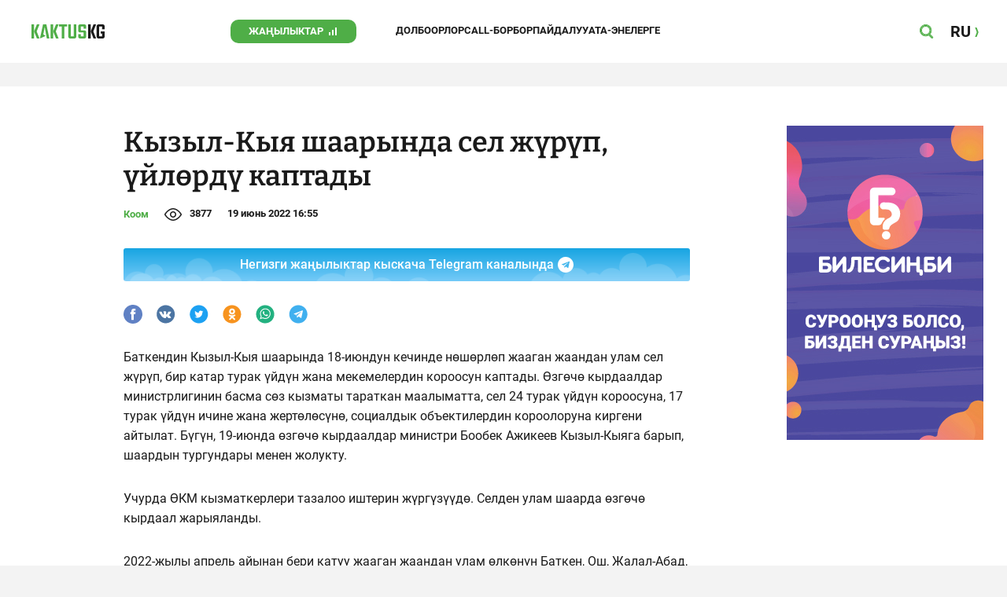

--- FILE ---
content_type: text/html;charset=utf-8
request_url: https://kaktus.kg/doc/7139_kyzyl_kyia_shaarynda_sel_jyryp_yylordy_kaptady.html
body_size: 22918
content:
        <!doctype html>
        <html lang="kg" data-int="1">
            <head>
                        <script async src="https://www.googletagmanager.com/gtag/js?id=G-CHMP03W9D0"></script>
        <script>
            window.dataLayer = window.dataLayer || [];
            function gtag(){dataLayer.push(arguments);}
            gtag('js', new Date());

            gtag('config', 'G-CHMP03W9D0');
        </script>
        <!-- Google Tag Manager -->
        <script>(function(w,d,s,l,i){w[l]=w[l]||[];w[l].push({'gtm.start':
                    new Date().getTime(),event:'gtm.js'});var f=d.getElementsByTagName(s)[0],
                j=d.createElement(s),dl=l!='dataLayer'?'&l='+l:'';j.async=true;j.src=
                'https://www.googletagmanager.com/gtm.js?id='+i+dl;f.parentNode.insertBefore(j,f);
            })(window,document,'script','dataLayer','GTM-W3QS9V7');</script>
        <!-- End Google Tag Manager -->
                <script> (function (d, w, c) { (w[c] = w[c] || []).push(function() { try { w.yaCounter37244920 = new Ya.Metrika({ id:37244920, clickmap:true, trackLinks:true, accurateTrackBounce:true }); } catch(e) { } }); var n = d.getElementsByTagName("script")[0], s = d.createElement("script"), f = function () { n.parentNode.insertBefore(s, n); }; s.type = "text/javascript"; s.async = true; s.src = "https://mc.yandex.ru/metrika/watch.js"; if (w.opera == "[object Opera]") { d.addEventListener("DOMContentLoaded", f, false); } else { f(); } })(document, window, "yandex_metrika_callbacks"); </script> <noscript><div><img src="https://mc.yandex.ru/watch/37244920" style="position:absolute; left:-9999px;" alt="" /></div></noscript>
                        <title>Кызыл-Кыя шаарында сел жүрүп, үйлөрдү каптады</title>
<meta content="Кызыл-Кыя шаарында сел жүрүп, үйлөрдү каптады" name="title"/>
<meta content="Кызыл-Кыя шаарында сел жүрүп, үйлөрдү каптады" property="og:title"/>
<meta content="Кызыл-Кыя шаарында сел жүрүп, үйлөрдү каптады" name="twitter:title"/>
<meta content="Баткендин Кызыл-Кыя шаарында 18-июндун кечинде нөшөрлөп жааган жаандан улам сел жүрүп, бир катар турак үйдүн жана мекемелердин короосун каптады. " name="description"/>
<meta content="Баткендин Кызыл-Кыя шаарында 18-июндун кечинде нөшөрлөп жааган жаандан улам сел жүрүп, бир катар турак үйдүн жана мекемелердин короосун каптады. " property="og:description"/>
<meta content="Баткендин Кызыл-Кыя шаарында 18-июндун кечинде нөшөрлөп жааган жаандан улам сел жүрүп, бир катар турак үйдүн жана мекемелердин короосун каптады. " name="twitter:description"/>
<meta content="https://kaktus.kg/doc/7139_kyzyl_kyia_shaarynda_sel_jyryp_yylordy_kaptady.html" property="og:url"/>
<meta content="article" property="og:type"/>
<meta content="1769464489" property="og:updated_time"/>
<meta content="https://data.kaktus.kg/image/big/2022-06-19_16-55-26_253621.jpg?v=1769464489" property="og:image"/>
<meta content="https://data.kaktus.kg/image/big/2022-06-19_16-55-26_253621.jpg" name="twitter:image"/>
<link href="https://kaktus.kg/doc/7139_kyzyl_kyia_shaarynda_sel_jyryp_yylordy_kaptady.html" rel="canonical"/>
<meta charset="utg-8"/>
<meta content="Кыргызстан жаңылыктары, Бишкек жаңылыктары, Бүгүнкү Кыргызстан жаңылыктары, новости Киргизии, вечерние новости Бишкека, жаңылыктар, Бишкек, Кыргызстан, маанилүү" name="keywords"/>
<meta content="width=device-width, initial-scale=1, minimum-scale=1, maximum-scale=1, user-scalable=0" name="viewport"/>
<meta content="summary_large_image" name="twitter:card"/>
<meta content="#4FAE47" name="theme-color"/>
<meta content="#4FAE47" name="msapplication-navbutton-color"/>
<meta content="yes" name="apple-mobile-web-app-capable"/>
<meta content="#4FAE47" name="apple-mobile-web-app-status-bar-style"/>
<meta content="0yai8st6m2srteb5kdriw2nzfkxvho" name="facebook-domain-verification"/>
<meta content="kaktus.kg" property="twitter:domain"/>
<meta content="https://kaktus.kg/" property="twitter:url"/>
<script async defer src="https://kaktus.kg/src/Template/Base/scripts/lazysizes.min.js?mtime=1627364695"/></script>
<script async defer src="https://cdn.jsdelivr.net/npm/jquery@3.5.1/dist/jquery.min.js"/></script>
<script async defer src="https://banner.kaktus.media/load/?session_id=ffshlnsvg5derovepbskr3h6bo"/></script>
<link href="https://kaktus.kg/src/Template/Block/Header/style/Base.css?mtime=1673235183" rel="stylesheet"/>
<link href="https://kaktus.kg/src/Template/Block/Header/style/Menu.css?mtime=1627364695" rel="stylesheet"/>
<link href="https://kaktus.kg/src/Template/Block/Header/style/Search.css?mtime=1627364695" rel="stylesheet"/>
<link as="image" href="https://kaktus.kg/src/Template/Block/Footer/logo.svg?mtime=1627364695" rel="preload"/>
<link as="image" href="https://kaktus.kg/src/Template/Block/Footer/logo-hover.svg?mtime=1627364695" rel="preload"/>
<link href="https://kaktus.kg/src/Template/Base/favicon/apple-touch-icon.png?mtime=1627364695" rel="apple-touch-icon" sizes="180x180"/>
<link href="https://kaktus.kg/src/Template/Base/favicon/favicon-32x32.png?mtime=1627364695" rel="image/png" sizes="32x32"/>
<link href="https://kaktus.kg/src/Template/Base/favicon/favicon-16x16.png?mtime=1627364695" rel="image/png" sizes="16x16"/>
<link href="https://kaktus.kg/src/Template/Base/favicon/site.webmanifest?mtime=1627364695" rel="manifest"/>
<meta content="#da532c" name="msapplication-TileColor"/>
<meta content="#ffffff" name="theme-color"/>
<link href="https://kaktus.kg/src/Template/Base/favicon/favicon.ico?mtime=1627364695" rel="icon" type="image/x-icon"/>
                <link href="https://kaktus.kg/src/Template/Page/Article/Article.css?mtime=1666865757" rel="stylesheet"/>
<link href="https://kaktus.kg/src/Template/Block/TelegramBlock/TelegramBlock.css?mtime=1648800640" rel="stylesheet"/>
<link href="https://kaktus.kg/src/Template/Block/BannerBArticle/BannerBArticle.css?mtime=1627364695" rel="stylesheet"/>
<link href="https://cdnjs.cloudflare.com/ajax/libs/tiny-slider/2.9.3/tiny-slider.css" rel="stylesheet"/>
<link href="https://kaktus.kg/src/Template/Block/Gallery/GallerySingle.css?mtime=1627364695" rel="stylesheet"/>
<link href="https://kaktus.kg/src/Template/Block/Gallery/GalleryMulti.css?mtime=1627364695" rel="stylesheet"/>
<link href="https://kaktus.kg/src/Template/Block/Gallery/GalleryOriginal.css?mtime=1696934076" rel="stylesheet"/>
<link href="https://kaktus.kg/src/Template/Block/BbCode/Broadcast.css?mtime=1643364017" rel="stylesheet"/>
<link href="https://kaktus.kg/src/Template/Block/BbCode/BbCode.css?mtime=1676010875" rel="stylesheet"/>
<link href="https://kaktus.kg/src/Template/Block/BannerBArticleSingle/BannerBArticleSingle.css?mtime=1627364695" rel="stylesheet"/>
<link href="https://kaktus.kg/src/Template/Block/BannerB1ArticleSingle/BannerB1ArticleSingle.css?mtime=1627364695" rel="stylesheet"/>
<link href="https://kaktus.kg/src/Template/Block/BannerB1Article/BannerB1Article.css?mtime=1627364695" rel="stylesheet"/>
<link href="https://kaktus.kg/src/Template/Block/CompanyArticles/CompanyArticles.css?mtime=1627364695" rel="stylesheet"/>
<link href="https://kaktus.kg/src/Template/Block/BannerC/BannerC.css?mtime=1627364695" rel="stylesheet"/>
<link href="https://kaktus.kg/src/Template/Block/Dashboard/Dashboard.css?mtime=1639976278" rel="stylesheet"/>
<link href="https://kaktus.kg/src/Template/Block/Dashboard/Board/style/Base.css?mtime=1627364695" rel="stylesheet"/>
<link href="https://kaktus.kg/src/Template/Block/Dashboard/Board/style/Single.css?mtime=1627364695" rel="stylesheet"/>
<link href="https://kaktus.kg/src/Template/Block/Dashboard/Board/style/Two.css?mtime=1627364695" rel="stylesheet"/>
<link href="https://kaktus.kg/src/Template/Block/Dashboard/Board/style/Three.css?mtime=1627364695" rel="stylesheet"/>
<link href="https://kaktus.kg/src/Template/Block/Dashboard/Board/style/Fore.css?mtime=1627364695" rel="stylesheet"/>
<link href="https://kaktus.kg/src/Template/Block/Dashboard/Board/style/Five.css?mtime=1627364695" rel="stylesheet"/>
<link href="https://kaktus.kg/src/Template/Block/Dashboard/Board/style/SingleMedia.css?mtime=1627364695" rel="stylesheet"/>
<link href="https://kaktus.kg/src/Template/Block/Dashboard/Board/style/TwoMedia.css?mtime=1627364695" rel="stylesheet"/>
<link href="https://kaktus.kg/src/Template/Block/Dashboard/Board/style/ThreeMedia.css?mtime=1627364695" rel="stylesheet"/>
<link href="https://kaktus.kg/src/Template/Block/Dashboard/Board/style/ForeMedia.css?mtime=1627364695" rel="stylesheet"/>
<link href="https://kaktus.kg/src/Template/Block/Dashboard/Board/style/ThreeMediaExtend.css?mtime=1627364695" rel="stylesheet"/>
<link href="https://kaktus.kg/src/Template/Block/Dashboard/Content/Card/Card.css?mtime=1627364695" rel="stylesheet"/>
<link href="https://kaktus.kg/src/Template/Block/Dashboard/Content/Line/Line.css?mtime=1627364695" rel="stylesheet"/>
<link href="https://kaktus.kg/src/Template/Block/Dashboard/Content/CardMedia/CardMedia.css?mtime=1627364695" rel="stylesheet"/>
<link href="https://kaktus.kg/src/Template/Base/fonts/roboto/style.css?mtime=1627364695" rel="stylesheet"/>
<link href="https://kaktus.kg/src/Template/Base/fonts/bitter/style.css?mtime=1627364695" rel="stylesheet"/>
<link href="https://kaktus.kg/src/Template/Base/normalize.min.css?mtime=1627364695" rel="stylesheet"/>
<link href="https://kaktus.kg/src/Template/Base/Base.css?mtime=1627364695" rel="stylesheet"/>
<link href="https://kaktus.kg/src/Template/Block/BannerA/BannerA.css?mtime=1627364695" rel="stylesheet"/>
<link href="https://kaktus.kg/src/Template/Block/Footer/Footer.css?mtime=1673940157" rel="stylesheet"/>
<link href="https://kaktus.kg/src/Template/Block/BannerM/BannerM.css?mtime=1627364695" rel="stylesheet"/>
<link href="https://kaktus.kg/src/Template/Block/Up/Up.css?mtime=1627364695" rel="stylesheet"/>
            </head>
            <body>
                        <div class="BannerA" tabindex="-1" data-stat="bannerA">
            <style>@media (max-width: 1239px){.bnr-a-branding{display:none !important;}}</style><div class="bnr bnr-a bnr-a-branding" data-key="kaktus_kg/a" data-part="branding" data-type="branding"></div>
            <div class="BannerA--parent">
                <div class="BannerA--content">
                    <style>@media (min-width: 481px){.bnr-a-mobile{display:none !important;}}</style><div class="bnr bnr-a bnr-a-mobile" data-key="kaktus_kg/a" data-part="mobile" data-type="banner"><div style="padding-top:31.25%;"></div></div>
                    <style>@media (max-width: 480px){.bnr-a-tablet{display:none !important;}}@media (min-width: 1240px){.bnr-a-tablet{display:none !important;}}</style><div class="bnr bnr-a bnr-a-tablet" data-key="kaktus_kg/a" data-part="tablet" data-type="banner"><div style="padding-top:20.833333333333%;"></div></div>
                    <style>@media (max-width: 1239px){.bnr-a-desktop{display:none !important;}}</style><div class="bnr bnr-a bnr-a-desktop" data-key="kaktus_kg/a" data-part="desktop" data-type="banner"><div style="padding-top:20.491803278689%;"></div></div>
                </div>
            </div>
        </div>

                                <header
                class="Header"
                data-stat="header"
        >
            <div class="Header--content">
                <a
                    class="Header--logo"
                    href="https://kaktus.kg/"
                    data-stat="logo"
                >
                    <img
                        class="Header--logo-img"
                        src="https://kaktus.kg/src/Template/Block/Header/img/logo.svg?mtime=1627364695"
                        alt="Логотип kaktus.kg"
                    />
                    <img
                        class="Header--logo-img-hover"
                        src="https://kaktus.kg/src/Template/Block/Header/img/logo-hover.svg?mtime=1627364695"
                        alt="Логотип kaktus.kg"
                    />
                </a>
                <ul class="Header--tags" data-stat="tags">
                                        <li
                            class="Header--tag"
                            data-id="8"
                    >
                        <a
                                class="Header--tag-link"
                                data-stat="tag"
                                data-stat-num="8"
                                href="https://kaktus.kg/?lable=8"
                        >
                            Жаңылыктар                        </a>
                    </li>
                                        <li
                            class="Header--tag"
                            data-id="7650"
                    >
                        <a
                                class="Header--tag-link"
                                data-stat="tag"
                                data-stat-num="7650"
                                href="https://kaktus.kg/?lable=7650"
                        >
                            Долбоорлор                        </a>
                    </li>
                                        <li
                            class="Header--tag"
                            data-id="15"
                    >
                        <a
                                class="Header--tag-link"
                                data-stat="tag"
                                data-stat-num="15"
                                href="https://kaktus.kg/?lable=15"
                        >
                            Call-борбор                        </a>
                    </li>
                                        <li
                            class="Header--tag"
                            data-id="7612"
                    >
                        <a
                                class="Header--tag-link"
                                data-stat="tag"
                                data-stat-num="7612"
                                href="https://kaktus.kg/?lable=7612"
                        >
                            Пайдалуу                        </a>
                    </li>
                    
                    <li class="Header--tag" data-id="000">
                        <a class="Header--tag-link" data-stat="tag" data-stat-num="000" href="https://parentteenguide.kaktus.media/kg">
                            Ата-энелерге
                        </a>
                    </li>

                </ul>
                <button
                        class="Header--button Header--search-button"
                        data-stat="search button"
                ></button>
                <button
                        class="Header--button Header--menu-button"
                        data-stat="menu button"
                ></button>
                <a
                        class="Header--lang"
                        href="https://kaktus.media/"
                        data-stat="lang"
                >
                    <span class="Header--lang-content">
                        RU                    </span>
                </a>
            </div>
            <div class="Header--search" data-stat="search">
                <div class="Header--search--content">
                    <form
                            class="Header--search--form"
                            method="get"
                            action="https://kaktus.kg/"
                    >
                        <label class="Header--search--row">
                            <input
                                    class="Header--search--form-input"
                                    name="search"
                                    value=""
                                    placeholder="Сайт боюнча издөө"
                            />
                            <button class="Header--search--close" type="button" data-stat="close"></button>
                        </label>
                    </form>
                </div>
            </div>
            <div class="Header--menu" data-stat="menu">
                <ul class="Header--menu-tags" data-stat="tags">
                    <li class="Header--menu-tag Header--menu-tag--main">
                        <a
                                class="Header--menu-tag-link"
                                href="https://kaktus.kg/"
                                data-stat="main"
                        >
                            Башкы бет                        </a>
                    </li>
                                            <li class="Header--menu-tag">
                            <a
                                    class="Header--menu-tag-link"
                                    href="https://kaktus.kg/?lable=8"
                                    data-stat="tag"
                                    data-stat-num="8"
                            >
                                Жаңылыктар                            </a>
                        </li>
                                            <li class="Header--menu-tag">
                            <a
                                    class="Header--menu-tag-link"
                                    href="https://kaktus.kg/?lable=7650"
                                    data-stat="tag"
                                    data-stat-num="7650"
                            >
                                Долбоорлор                            </a>
                        </li>
                                            <li class="Header--menu-tag">
                            <a
                                    class="Header--menu-tag-link"
                                    href="https://kaktus.kg/?lable=15"
                                    data-stat="tag"
                                    data-stat-num="15"
                            >
                                Call-борбор                            </a>
                        </li>
                                            <li class="Header--menu-tag">
                            <a
                                    class="Header--menu-tag-link"
                                    href="https://kaktus.kg/?lable=7612"
                                    data-stat="tag"
                                    data-stat-num="7612"
                            >
                                Пайдалуу                            </a>
                        </li>
                    
                    <li class="Header--menu-tag" data-id="000">
                        <a class="Header--menu-tag-link" data-stat="tag" data-stat-num="000" href="https://parentteenguide.kaktus.media/kg">
                            Ата-энелерге
                        </a>
                    </li>
                </ul>
                <div class="Header--menu-lang">
                    <a
                            class="Header--menu-lang-link"
                            href="https://kaktus.media/"
                            target="_blank"
                            data-stat="lang"
                    >
                        Орусча                    </a>
                </div>
                <div class="Header--menu-bottom">
                    <div
                            class="Header--menu-contacts-parent"
                            data-stat="contacts"
                    >
                                                    <div
                                    class="Header--menu-contacts Header--menu-contacts--redaction"
                                    data-stat="redaction"
                            >
                                <div class="Header--menu-contacts-title">
                                    Редакция:                                </div>
                                <ul class="Header--menu-contacts-list">
                                                                                                                    <li class="Header--menu-contacts-contact">
                                            <a class="Header--menu-contacts-contact-link Header--menu-contacts-contact-link--email" href="/cdn-cgi/l/email-protection#402b212b3435336e2b27002b212b3435336e372f322b" data-stat="email">
                                                <span class="__cf_email__" data-cfemail="305b515b4445431e5b57705b515b4445431e475f425b">[email&#160;protected]</span>                                            </a>
                                        </li>
                                                                    </ul>
                                                            </div>
                                                    <div
                                    class="Header--menu-contacts Header--menu-contacts--reklama"
                                    data-stat="reklama"
                            >
                                <div class="Header--menu-contacts-title">
                                    Жарнама бөлүмү:                                </div>
                                <ul class="Header--menu-contacts-list">
                                                                                                                    <li class="Header--menu-contacts-contact">
                                            <a
                                                    class="Header--menu-contacts-contact-link Header--menu-contacts-contact-link--phone"
                                                    href="tel:+996 (990) 90 40 09"
                                                    data-stat="phone"
                                            >
                                                +996 (990) 90 40 09                                            </a>
                                        </li>
                                                                                                                    <li class="Header--menu-contacts-contact">
                                            <a
                                                    class="Header--menu-contacts-contact-link Header--menu-contacts-contact-link--phone_1"
                                                    href="tel:+996 (312) 66 20 75"
                                                    data-stat="phone_1"
                                            >
                                                +996 (312) 66 20 75                                            </a>
                                        </li>
                                                                                                                    <li class="Header--menu-contacts-contact">
                                            <a
                                                    class="Header--menu-contacts-contact-link Header--menu-contacts-contact-link--phone_2"
                                                    href="tel:+996 (222) 70 80 72"
                                                    data-stat="phone_2"
                                            >
                                                +996 (222) 70 80 72                                            </a>
                                        </li>
                                                                                                                    <li class="Header--menu-contacts-contact">
                                            <a
                                                    class="Header--menu-contacts-contact-link Header--menu-contacts-contact-link--phone_3"
                                                    href="tel:+996 (701) 70 80 70"
                                                    data-stat="phone_3"
                                            >
                                                +996 (701) 70 80 70                                            </a>
                                        </li>
                                                                    </ul>
                                                                    <div class="Header--menu-contacts-reklama">
                                        <a
                                                class="Header--menu-contacts-reklama-link"
                                                href="https://kaktus.kg/?reklama"
                                                data-stat="ad"
                                        >
                                            Сайттагы жарнама                                        </a>
                                    </div>
                                                            </div>
                                            </div>
                    <ul
                            class="Header--menu-socials"
                            data-stat="socials"
                    >
                                                    <li class="Header--menu-socials-item">
                                <a
                                        class="Header--menu-socials-item-link Header--menu-socials-item-link--rss"
                                        href="https://kaktus.kg/?rss"
                                        target="_blank"
                                        data-stat="rss"
                                ></a>
                            </li>
                                                    <li class="Header--menu-socials-item">
                                <a
                                        class="Header--menu-socials-item-link Header--menu-socials-item-link--facebook"
                                        href="https://www.facebook.com/Kaktus.Kyrgyz/"
                                        target="_blank"
                                        data-stat="facebook"
                                ></a>
                            </li>
                                                    <li class="Header--menu-socials-item">
                                <a
                                        class="Header--menu-socials-item-link Header--menu-socials-item-link--instagram"
                                        href="https://www.instagram.com/kaktus__kg/"
                                        target="_blank"
                                        data-stat="instagram"
                                ></a>
                            </li>
                                                    <li class="Header--menu-socials-item">
                                <a
                                        class="Header--menu-socials-item-link Header--menu-socials-item-link--youtube"
                                        href="https://www.youtube.com/channel/UCj9MFb3dBjlKmUGw_Xj4HQA"
                                        target="_blank"
                                        data-stat="youtube"
                                ></a>
                            </li>
                                                    <li class="Header--menu-socials-item">
                                <a
                                        class="Header--menu-socials-item-link Header--menu-socials-item-link--telegram"
                                        href="https://t.me/kaktuskg"
                                        target="_blank"
                                        data-stat="telegram"
                                ></a>
                            </li>
                                                    <li class="Header--menu-socials-item">
                                <a
                                        class="Header--menu-socials-item-link Header--menu-socials-item-link--tiktok"
                                        href="https://www.tiktok.com/@kaktus_kg"
                                        target="_blank"
                                        data-stat="tiktok"
                                ></a>
                            </li>
                                            </ul>
                </div>
            </div>
        </header>
        <!--                --><?//=$newYearDecorationBlock?>
                            <div class="Article" data-stat="article" data-id="7139">
                <div class="Article--background">
                    <article class="Article--content" itemscope itemtype="http://schema.org/NewsArticle">
                                <span
                style="display: none;"
                itemprop="author"
                itemscope
                itemtype="https://schema.org/Organization"
        >
            <span itemprop="name">kaktus.media</span>
            <span itemprop="logo" itemscope itemtype="https://schema.org/ImageObject">
                <link itemprop="contentUrl" href="https://kaktus.kg/src/Template/Page/Article/logo.png?mtime=1627364695"/>
                <link itemprop="url" href="https://kaktus.kg/src/Template/Page/Article/logo.png?mtime=1627364695"/>
            </span>
        </span>
                                <div class="Article--block">
                            <div class="Article--block-content">
                                <h1 class="Article--title" itemprop="name">
                                    <span itemprop="headline">Кызыл-Кыя шаарында сел жүрүп, үйлөрдү каптады</span>
                                </h1>
                                <div class="Article--info">
                                    <div class="Article--category">
                                                                                                                                    <a class="Article--category-link" href="https://kaktus.kg/?lable=3">
                                                    Коом                                                </a>
                                                                                                                                                                                                                                                                                                                                                                                    </div>
                                    <div class="Article--views">3877</div>
                                    <div class="Article--countComment tolstoy-comments-count" data-identity="7139"></div>
                                    <time
                                        class="Article--createAt"
                                        itemprop="datePublished"
                                        datetime="2022-06-19T16:55:42+06:00"
                                    >19 июнь 2022 16:55</time>
                                                                     </div>
                                                                            <div class="Article--tg-block">
                <a href="https://t.me/kaktuskg" class="Article--tg-block-link" target="_blank">
                    <div class="Article--tg-block-text">
                        Негизги жаңылыктар кыскача Telegram каналында
                        <div class="tgblock-img"></div>
                    </div>
                </a>
            </div>
                                                <div class="Article--socials" data-stat="socials">
                            <a
                        class="Article--socials-item"
                        data-social="facebook"
                        href="https://www.facebook.com/sharer/sharer.php?src=sp&u=https://kaktus.kg/doc/7139_kyzyl_kyia_shaarynda_sel_jyryp_yylordy_kaptady.html"
                        target="_blank"
                        data-stat="social facebook"
                ></a>
                            <a
                        class="Article--socials-item"
                        data-social="vkontakte"
                        href="http://vk.com/share.php?url=https://kaktus.kg/doc/7139_kyzyl_kyia_shaarynda_sel_jyryp_yylordy_kaptady.html&title=Кызыл-Кыя шаарында сел жүрүп, үйлөрдү каптады&description=Баткендин Кызыл-Кыя шаарында 18-июндун кечинде нөшөрлөп жааган жаандан улам сел жүрүп, бир катар турак үйдүн жана мекемелердин короосун каптады. &image=https://data.kaktus.kg/image/big/2022-06-19_16-55-26_253621.jpg&noparse=true"
                        target="_blank"
                        data-stat="social vkontakte"
                ></a>
                            <a
                        class="Article--socials-item"
                        data-social="twitter"
                        href="https://twitter.com/intent/tweet?url=https://kaktus.kg/7139&original_referer=https://kaktus.kg/doc/7139_kyzyl_kyia_shaarynda_sel_jyryp_yylordy_kaptady.html&text=Баткендин Кызыл-Кыя шаарында 18-июндун кечинде нөшөрлөп жааган жаандан улам сел жүрүп, бир катар турак үйдүн жана мекемелердин короосун каптады. "
                        target="_blank"
                        data-stat="social twitter"
                ></a>
                            <a
                        class="Article--socials-item"
                        data-social="odnoklassniki"
                        href="http://www.odnoklassniki.ru/dk?st.cmd=addShare&st._surl=https://kaktus.kg/doc/7139_kyzyl_kyia_shaarynda_sel_jyryp_yylordy_kaptady.html"
                        target="_blank"
                        data-stat="social odnoklassniki"
                ></a>
                            <a
                        class="Article--socials-item"
                        data-social="whatsapp"
                        href="https://api.whatsapp.com/send?text=Кызыл-Кыя шаарында сел жүрүп, үйлөрдү каптады https://kaktus.kg/doc/7139_kyzyl_kyia_shaarynda_sel_jyryp_yylordy_kaptady.html"
                        target="_blank"
                        data-stat="social whatsapp"
                ></a>
                            <a
                        class="Article--socials-item"
                        data-social="telegram"
                        href="https://telegram.me/share/url?text=Кызыл-Кыя шаарында сел жүрүп, үйлөрдү каптады&url=https://kaktus.kg/doc/7139_kyzyl_kyia_shaarynda_sel_jyryp_yylordy_kaptady.html"
                        target="_blank"
                        data-stat="social telegram"
                ></a>
                    </div>
                                                <div class="BannerBArticle" data-stat="bannerB">
            <style>@media (min-width: 481px){.bnr-b-mobile{display:none !important;}}</style>
            <div class="bnr bnr-b bnr-b-mobile" data-key="kaktus_kg/b" data-part="mobile" data-type="banner"><div style="padding-top:31.25%;"></div></div>
            <style>@media (max-width: 480px){.bnr-b-tablet{display:none !important;}}@media (min-width: 1240px){.bnr-b-tablet{display:none !important;}}</style>
            <div class="bnr bnr-b bnr-b-tablet" data-key="kaktus_kg/b" data-part="tablet" data-type="banner"><div style="padding-top:20.833333333333%;"></div></div>
        </div>
                                        <div class="Article--text" data-stat="text">
                                                                        <div class="BbCode"><p>Баткендин Кызыл-Кыя шаарында 18-июндун кечинде нөшөрлөп жааган жаандан улам сел жүрүп, бир катар турак үйдүн жана мекемелердин короосун каптады. Өзгөчө кырдаалдар министрлигинин басма сөз кызматы тараткан маалыматта, сел 24 турак үйдүн короосуна, 17 турак үйдүн ичине жана жертөлөсүнө, социалдык объектилердин короолоруна киргени айтылат. Бүгүн, 19-июнда өзгөчө кырдаалдар министри Бообек Ажикеев Кызыл-Кыяга барып, шаардын тургундары менен жолукту.</p><p>Учурда ӨКМ кызматкерлери тазалоо иштерин жүргүзүүдө. Селден улам шаарда өзгөчө кырдаал жарыяланды.</p><p>2022-жылы апрель айынан бери катуу жааган жаандан улам өлкөнүн Баткен, Ош, Жалал-Абад, Нарын облустарында сел кырсыктары келип чыкты. Ысык-Көлдүн Сырт өрөөнүндө жааган жаан карга айланып, жүздөгөн мал кырылды.</p><p>Булак: Азаттык</p></div>                                </div>
                                                                                                                                        <div class="Article--callCenter" data-stat="callCenter">
            <span class="Article--callCenter-text">
                Темаңыз барбы? Kaktus.kg'ге жазыңыз Telegram же WhatsApp:            </span>
                                    <a
                    class="Article--callCenter-phone"
                    href="tel:+996 (700) 62 07 60"
                    data-stat="Бишкек"
            >
                +996 (700) 62 07 60.
            </a>                    </div>
                                        <div class="Article--url">
                                    <span class="Article--url-placeholder">
                                        url:                                    </span>
                                    <span class="Article--url-canonical">
                                        https://kaktus.kg/7139                                    </span>
                                </div>
                            </div>
                            <div class="Article--block-banner">
                                        <div class="BannerBArticleSingle" data-stat="bannerB">
            <style>@media (max-width: 1239px){.bnr-b-desktop_topic{display:none !important;}}</style>
            <div class="bnr bnr-b bnr-b-desktop_topic" data-key="kaktus_kg/b" data-part="desktop_topic" data-type="banner" style="width: 250px;"><div style="padding-top:160%;"></div></div>
        </div>
                                                <div class="BannerB1ArticleSingle" data-stat="bannerB1">
            <style>@media (max-width: 1239px){.bnr-b1-desktop_topic{display:none !important;}}</style>
            <div class="bnr bnr-b1 bnr-b1-desktop_topic" data-key="kaktus_kg/b1" data-part="desktop_topic" data-type="banner" style="width: 250px;"><div style="padding-top:160%;"></div></div>
        </div>
                                    </div>
                        </div>
                    </article>
                </div>
                <div class="Article--ad" data-stat="ad">
                            <div class="BannerB1Article" data-stat="bannerB1">
            <style>@media (min-width: 481px){.bnr-b1-mobile{display:none !important;}}</style><div class="bnr bnr-b1 bnr-b1-mobile" data-key="kaktus_kg/b1" data-part="mobile" data-type="banner"><div style="padding-top:31.25%;"></div></div>
            <style>@media (max-width: 480px){.bnr-b1-tablet{display:none !important;}}@media (min-width: 1240px){.bnr-b1-tablet{display:none !important;}}</style><div class="bnr bnr-b1 bnr-b1-tablet" data-key="kaktus_kg/b1" data-part="tablet" data-type="banner"><div style="padding-top:20.833333333333%;"></div></div>
        </div>
                                    <div class="CompanyArticles" data-stat="tagArticles Бизнесжаңылыктар">
            <div class="CompanyArticles--content">
                <a
                    class="CompanyArticles--title"
                    href="https://kaktus.kg/?lable=7121"
                    data-stat="tag"
                >
                    Бизнес жаңылыктар                </a>
                <div class="CompanyArticles--list">
                                            <div class="CompanyArticles--article">
                            <a
                                class="CompanyArticles--article-image"
                                href="https://kaktus.kg/doc/17817_jayky_daamdar:_imperiia_jana_byharadagy_syroo_talap_jaratkan_tamaktar.html"
                                data-stat="article image"
                                data-stat-num="0"
                            >
                                <img
                                    class="CompanyArticles--article-image-img lazyload"
                                    data-src="https://data.kaktus.kg/image/medium/2025-07-11_15-18-18_956192.jpg"
                                />
                            </a>
                            <div class="CompanyArticles--article-name-parent">
                                <a
                                    class="CompanyArticles--article-name"
                                    href="https://kaktus.kg/doc/17817_jayky_daamdar:_imperiia_jana_byharadagy_syroo_talap_jaratkan_tamaktar.html"
                                    data-stat="article"
                                    data-stat-num="0"
                                >
                                    Жайкы даамдар: &quot;Империя&quot; жана &quot;Бухарадагы&quot; суроо-талап жараткан тамактар                                </a>
                            </div>
                        </div>
                                            <div class="CompanyArticles--article">
                            <a
                                class="CompanyArticles--article-image"
                                href="https://kaktus.kg/doc/17816_cholpon_atada_tyrizm_2030_el_aralyk_forymy_otot.html"
                                data-stat="article image"
                                data-stat-num="1"
                            >
                                <img
                                    class="CompanyArticles--article-image-img lazyload"
                                    data-src="https://data.kaktus.kg/image/medium/2025-04-24_16-00-01_553231.jpg"
                                />
                            </a>
                            <div class="CompanyArticles--article-name-parent">
                                <a
                                    class="CompanyArticles--article-name"
                                    href="https://kaktus.kg/doc/17816_cholpon_atada_tyrizm_2030_el_aralyk_forymy_otot.html"
                                    data-stat="article"
                                    data-stat-num="1"
                                >
                                    Чолпон-Атада &quot;Туризм-2030&quot; эл аралык форуму өтөт                                </a>
                            </div>
                        </div>
                                            <div class="CompanyArticles--article">
                            <a
                                class="CompanyArticles--article-image"
                                href="https://kaktus.kg/doc/17814_kyrgyzstandagy_ozondyn_kardarlary_iri_tovarlardy_sorttoochy_borbordon_alyp_kete_alyshat.html"
                                data-stat="article image"
                                data-stat-num="2"
                            >
                                <img
                                    class="CompanyArticles--article-image-img lazyload"
                                    data-src="https://data.kaktus.kg/image/medium/2025-03-27_11-40-41_987590.jpg"
                                />
                            </a>
                            <div class="CompanyArticles--article-name-parent">
                                <a
                                    class="CompanyArticles--article-name"
                                    href="https://kaktus.kg/doc/17814_kyrgyzstandagy_ozondyn_kardarlary_iri_tovarlardy_sorttoochy_borbordon_alyp_kete_alyshat.html"
                                    data-stat="article"
                                    data-stat-num="2"
                                >
                                    Кыргызстандагы Ozon'дун кардарлары ири товарларды сорттоочу борбордон алып кете алышат                                </a>
                            </div>
                        </div>
                                            <div class="CompanyArticles--article">
                            <a
                                class="CompanyArticles--article-image"
                                href="https://kaktus.kg/doc/17813_ozondo_dykon_ychyn_ishtegen_biznes_plandy_kantip_tez_arada_tyzso_bolot.html"
                                data-stat="article image"
                                data-stat-num="3"
                            >
                                <img
                                    class="CompanyArticles--article-image-img lazyload"
                                    data-src="https://data.kaktus.kg/image/medium/2025-03-26_18-10-55_733598.jpg"
                                />
                            </a>
                            <div class="CompanyArticles--article-name-parent">
                                <a
                                    class="CompanyArticles--article-name"
                                    href="https://kaktus.kg/doc/17813_ozondo_dykon_ychyn_ishtegen_biznes_plandy_kantip_tez_arada_tyzso_bolot.html"
                                    data-stat="article"
                                    data-stat-num="3"
                                >
                                    Ozon&quot;до дүкөн үчүн иштеген бизнес-планды кантип тез арада түзсө болот                                </a>
                            </div>
                        </div>
                                            <div class="CompanyArticles--article">
                            <a
                                class="CompanyArticles--article-image"
                                href="https://kaktus.kg/doc/17812_ozon_menen_tamakty_janycha_daiardaybyz:_ideialar_jana_eksperiment_ychyn_kylinardyk_chellenj.html"
                                data-stat="article image"
                                data-stat-num="4"
                            >
                                <img
                                    class="CompanyArticles--article-image-img lazyload"
                                    data-src="https://data.kaktus.kg/image/medium/2025-03-24_21-22-34_732154.jpg"
                                />
                            </a>
                            <div class="CompanyArticles--article-name-parent">
                                <a
                                    class="CompanyArticles--article-name"
                                    href="https://kaktus.kg/doc/17812_ozon_menen_tamakty_janycha_daiardaybyz:_ideialar_jana_eksperiment_ychyn_kylinardyk_chellenj.html"
                                    data-stat="article"
                                    data-stat-num="4"
                                >
                                    Ozon менен тамакты жаңыча даярдайбыз: идеялар жана эксперимент үчүн кулинардык челленж                                </a>
                            </div>
                        </div>
                                    </div>
            </div>
        </div>
                                    <div class="BannerC" data-stat="bannerC">
            <style>@media (min-width: 481px){.bnr-c-mobile{display:none !important;}}</style>
            <div class="bnr bnr-c bnr-c-mobile" data-key="kaktus_kg/c" data-part="mobile" data-type="banner"><div style="padding-top:31.25%;"></div></div>
            <style>@media (max-width: 480px){.bnr-c-tablet{display:none !important;}}@media (min-width: 1240px){.bnr-c-tablet{display:none !important;}}</style>
            <div class="bnr bnr-c bnr-c-tablet" data-key="kaktus_kg/c" data-part="tablet" data-type="banner"><div style="padding-top:20.833333333333%;"></div></div>
            <style>@media (max-width: 1239px){.bnr-c-desktop{display:none !important;}}</style>
            <div class="bnr bnr-c bnr-c-desktop" data-key="kaktus_kg/c" data-part="desktop" data-type="banner"><div style="padding-top:12.295081967213%;"></div></div>
        </div>
                        </div>
                                <div class="Dashboard--parent" data-stat="dashboard">
            <div class="Dashboard">
                                                        <div class="Dashboard--group">
                        <div class="Dashboard--group-content">
                                                        <div class="Dashboard--group-boards">
                                                                                                        <div
                                            class="Dashboard--board"
                                            data-id="0.1775924792832746"
                                            data-stat="board"
                                            data-stat-num="1"
                                    >
                                                <div class="Dashboard-Board Dashboard-Board----THREE_MEDIA" data-stat="THREE_MEDIA">
                            <div class="Dashboard-Board--content">
                            <div class="Dashboard-Content-Card">
            <a
                    class="Dashboard-Content-Card--image"
                    href="https://kaktus.kg/doc/17780_jogorky_keneshtin_toragasy:_gimndi_ozgortobyz.html"
                    data-stat="article image"
            >
                <img
                        class="Dashboard-Content-Card--image-img lazyload"
                        data-srcset="
                            https://data.kaktus.kg/image/medium/2024-10-25_12-35-57_963459.jpg 350w,
                            https://data.kaktus.kg/image/big/2024-10-25_12-35-57_963459.jpg 720w
                        "
                        data-sizes="
                            (max-width: 740px) calc(100% - 20px),
                            (max-width: 1239px) calc((720px - 30px) / 2),
                            (min-width: 1240px) calc((1220px - 90px) / 4),
                        "
                        loading="lazy"
                        data-src="https://data.kaktus.kg/image/medium/2024-10-25_12-35-57_963459.jpg"
                />
                            </a>
            <a
                    class="Dashboard-Content-Card--name"
                    href="https://kaktus.kg/doc/17780_jogorky_keneshtin_toragasy:_gimndi_ozgortobyz.html"
                    data-stat="article"
            >
                Жогорку Кеңештин төрагасы: Гимнди өзгөртөбүз<span class="Dashboard-Content-Card--countComments tolstoy-comments-count" data-identity="17780"></span>
            </a>
                     </div>
                        </div>
                            <div class="Dashboard-Board--content">
                            <div class="Dashboard-Content-Card">
            <a
                    class="Dashboard-Content-Card--image"
                    href="https://kaktus.kg/doc/17778_dybayda_kyrgyzstandyk_kyz_dayynsyz_jogoldy.html"
                    data-stat="article image"
            >
                <img
                        class="Dashboard-Content-Card--image-img lazyload"
                        data-srcset="
                            https://data.kaktus.kg/image/medium/2024-10-25_09-44-39_606834.jpg 350w,
                            https://data.kaktus.kg/image/big/2024-10-25_09-44-39_606834.jpg 720w
                        "
                        data-sizes="
                            (max-width: 740px) calc(100% - 20px),
                            (max-width: 1239px) calc((720px - 30px) / 2),
                            (min-width: 1240px) calc((1220px - 90px) / 4),
                        "
                        loading="lazy"
                        data-src="https://data.kaktus.kg/image/medium/2024-10-25_09-44-39_606834.jpg"
                />
                            </a>
            <a
                    class="Dashboard-Content-Card--name"
                    href="https://kaktus.kg/doc/17778_dybayda_kyrgyzstandyk_kyz_dayynsyz_jogoldy.html"
                    data-stat="article"
            >
                Дубайда кыргызстандык кыз дайынсыз жоголду<span class="Dashboard-Content-Card--countComments tolstoy-comments-count" data-identity="17778"></span>
            </a>
                     </div>
                        </div>
                            <div class="Dashboard-Board--content">
                            <div class="Dashboard-Content-Card">
            <a
                    class="Dashboard-Content-Card--image"
                    href="https://kaktus.kg/doc/17779_emi_mobildik_banking_arkylyy_ylyttyk_valutada_akcha_kotoryylarga_komissiia_alynbayt.html"
                    data-stat="article image"
            >
                <img
                        class="Dashboard-Content-Card--image-img lazyload"
                        data-srcset="
                            https://data.kaktus.kg/image/medium/2024-10-25_10-37-30_416020.jpg 350w,
                            https://data.kaktus.kg/image/big/2024-10-25_10-37-30_416020.jpg 720w
                        "
                        data-sizes="
                            (max-width: 740px) calc(100% - 20px),
                            (max-width: 1239px) calc((720px - 30px) / 2),
                            (min-width: 1240px) calc((1220px - 90px) / 4),
                        "
                        loading="lazy"
                        data-src="https://data.kaktus.kg/image/medium/2024-10-25_10-37-30_416020.jpg"
                />
                            </a>
            <a
                    class="Dashboard-Content-Card--name"
                    href="https://kaktus.kg/doc/17779_emi_mobildik_banking_arkylyy_ylyttyk_valutada_akcha_kotoryylarga_komissiia_alynbayt.html"
                    data-stat="article"
            >
                Эми мобилдик банкинг аркылуу улуттук валютада акча которууларга комиссия алынбайт<span class="Dashboard-Content-Card--countComments tolstoy-comments-count" data-identity="17779"></span>
            </a>
                     </div>
                        </div>
                    </div>
                                            </div>

                                    
                                                            </div>
                        </div>
                    </div>
                                                        <div class="Dashboard--group">
                        <div class="Dashboard--group-content">
                                                        <div class="Dashboard--group-boards">
                                                                                                        <div
                                            class="Dashboard--board"
                                            data-id="0.21355348102030725"
                                            data-stat="board"
                                            data-stat-num="2"
                                    >
                                                <div class="Dashboard-Board Dashboard-Board----FORE" data-stat="FORE">
                            <div class="Dashboard-Board--content">
                            <div class="Dashboard-Content-Line">
            <a
                class="Dashboard-Content-Line--name"
                href="https://kaktus.kg/doc/17768_bishkektegi_batysh_avtobeketi_kochyryldy.html"
                data-stat="article"
            >
                Бишкектеги Батыш автобекети көчүрүлдү<span class="Dashboard-Content-Card--countComments tolstoy-comments-count" data-identity="17768"></span>
            </a>
            <div class="Dashboard-Content-Line--category">
                            </div>
        </div>
                        </div>
                            <div class="Dashboard-Board--content">
                            <div class="Dashboard-Content-Line">
            <a
                class="Dashboard-Content-Line--name"
                href="https://kaktus.kg/doc/17769_aslanayym_ashirova_kyrgyz_mamlekettik_cirkinin_direktory_bolyp_dayyndaldy.html"
                data-stat="article"
            >
                Асланайым Аширова Кыргыз мамлекеттик циркинин директору болуп дайындалды<span class="Dashboard-Content-Card--countComments tolstoy-comments-count" data-identity="17769"></span>
            </a>
            <div class="Dashboard-Content-Line--category">
                            </div>
        </div>
                        </div>
                            <div class="Dashboard-Board--content">
                            <div class="Dashboard-Content-Line">
            <a
                class="Dashboard-Content-Line--name"
                href="https://kaktus.kg/doc/17775_rahimanyn_olymy._sot_ayyptalyychyny_abakka_kesti.html"
                data-stat="article"
            >
                Рахиманын өлүмү. Сот айыпталуучуну абакка кести<span class="Dashboard-Content-Card--countComments tolstoy-comments-count" data-identity="17775"></span>
            </a>
            <div class="Dashboard-Content-Line--category">
                            </div>
        </div>
                        </div>
                            <div class="Dashboard-Board--content">
                            <div class="Dashboard-Content-Line">
            <a
                class="Dashboard-Content-Line--name"
                href="https://kaktus.kg/doc/17642_mayyptarga_akysyz_onor_yyrotkon_83_jashar_apany_aldap_ketishken._al_akchasyn_ala_albay_jatat.html"
                data-stat="article"
            >
                Майыптарга акысыз өнөр үйрөткөн 83 жашар апаны алдап кетишкен. Ал акчасын ала албай жатат<span class="Dashboard-Content-Card--countComments tolstoy-comments-count" data-identity="17642"></span>
            </a>
            <div class="Dashboard-Content-Line--category">
                            </div>
        </div>
                        </div>
                    </div>
                                            </div>

                                    
                                                            </div>
                        </div>
                    </div>
                                                        <div class="Dashboard--group">
                        <div class="Dashboard--group-content">
                                                        <div class="Dashboard--group-boards">
                                                                                                        <div
                                            class="Dashboard--board"
                                            data-id="0.17815637097929793"
                                            data-stat="board"
                                            data-stat-num="3"
                                    >
                                                <div class="Dashboard-Board Dashboard-Board----FORE_MEDIA" data-stat="FORE_MEDIA">
                            <div class="Dashboard-Board--content">
                            <div class="Dashboard-Content-Card">
            <a
                    class="Dashboard-Content-Card--image"
                    href="https://kaktus.kg/doc/16169_ospyrymdordo_tamaktanyynyn_byzylyy_belgilerin_kantip_anyktasa_bolot.html"
                    data-stat="article image"
            >
                <img
                        class="Dashboard-Content-Card--image-img lazyload"
                        data-srcset="
                            https://data.kaktus.kg/image/medium/2024-05-16_15-22-16_219390.jpg 350w,
                            https://data.kaktus.kg/image/big/2024-05-16_15-22-16_219390.jpg 720w
                        "
                        data-sizes="
                            (max-width: 740px) calc(100% - 20px),
                            (max-width: 1239px) calc((720px - 30px) / 2),
                            (min-width: 1240px) calc((1220px - 90px) / 4),
                        "
                        loading="lazy"
                        data-src="https://data.kaktus.kg/image/medium/2024-05-16_15-22-16_219390.jpg"
                />
                            </a>
            <a
                    class="Dashboard-Content-Card--name"
                    href="https://kaktus.kg/doc/16169_ospyrymdordo_tamaktanyynyn_byzylyy_belgilerin_kantip_anyktasa_bolot.html"
                    data-stat="article"
            >
                Өспүрүмдөрдө тамактануунун бузулуу белгилерин кантип аныктаса болот?<span class="Dashboard-Content-Card--countComments tolstoy-comments-count" data-identity="16169"></span>
            </a>
                     </div>
                        </div>
                            <div class="Dashboard-Board--content">
                            <div class="Dashboard-Content-Card">
            <a
                    class="Dashboard-Content-Card--image"
                    href="https://kaktus.kg/doc/16453_ospyrymgo_krizis_menen_kyroshkongo_kantip_jardam_berse_bolot_ata_eneler_ychyn_synyshtar.html"
                    data-stat="article image"
            >
                <img
                        class="Dashboard-Content-Card--image-img lazyload"
                        data-srcset="
                            https://data.kaktus.kg/image/medium/2024-06-25_15-29-17_631062.jpg 350w,
                            https://data.kaktus.kg/image/big/2024-06-25_15-29-17_631062.jpg 720w
                        "
                        data-sizes="
                            (max-width: 740px) calc(100% - 20px),
                            (max-width: 1239px) calc((720px - 30px) / 2),
                            (min-width: 1240px) calc((1220px - 90px) / 4),
                        "
                        loading="lazy"
                        data-src="https://data.kaktus.kg/image/medium/2024-06-25_15-29-17_631062.jpg"
                />
                            </a>
            <a
                    class="Dashboard-Content-Card--name"
                    href="https://kaktus.kg/doc/16453_ospyrymgo_krizis_menen_kyroshkongo_kantip_jardam_berse_bolot_ata_eneler_ychyn_synyshtar.html"
                    data-stat="article"
            >
                Өспүрүмгө кризис менен күрөшкөнгө кантип жардам берсе болот? Ата-энелер үчүн сунуштар<span class="Dashboard-Content-Card--countComments tolstoy-comments-count" data-identity="16453"></span>
            </a>
                     </div>
                        </div>
                            <div class="Dashboard-Board--content">
                            <div class="Dashboard-Content-Card">
            <a
                    class="Dashboard-Content-Card--image"
                    href="https://kaktus.kg/doc/15374_mektepte_dostory_jok_balaga_kantip_jardam_beryy_kerek_adisten_kenesh.html"
                    data-stat="article image"
            >
                <img
                        class="Dashboard-Content-Card--image-img lazyload"
                        data-srcset="
                            https://data.kaktus.kg/image/medium/2024-01-24_10-56-53_304443.jpg 350w,
                            https://data.kaktus.kg/image/big/2024-01-24_10-56-53_304443.jpg 720w
                        "
                        data-sizes="
                            (max-width: 740px) calc(100% - 20px),
                            (max-width: 1239px) calc((720px - 30px) / 2),
                            (min-width: 1240px) calc((1220px - 90px) / 4),
                        "
                        loading="lazy"
                        data-src="https://data.kaktus.kg/image/medium/2024-01-24_10-56-53_304443.jpg"
                />
                            </a>
            <a
                    class="Dashboard-Content-Card--name"
                    href="https://kaktus.kg/doc/15374_mektepte_dostory_jok_balaga_kantip_jardam_beryy_kerek_adisten_kenesh.html"
                    data-stat="article"
            >
                Мектепте достору жок балага кантип жардам берүү керек? Адистен кеңеш<span class="Dashboard-Content-Card--countComments tolstoy-comments-count" data-identity="15374"></span>
            </a>
                     </div>
                        </div>
                            <div class="Dashboard-Board--content">
                            <div class="Dashboard-Content-Card">
            <a
                    class="Dashboard-Content-Card--image"
                    href="https://kaktus.kg/doc/15933_balany_baktylyy_yy_bylo_kyra_alganday_kylyp_tarbiialoo_tyyralyy.html"
                    data-stat="article image"
            >
                <img
                        class="Dashboard-Content-Card--image-img lazyload"
                        data-srcset="
                            https://data.kaktus.kg/image/medium/2024-05-28_20-53-02_757577.jpg 350w,
                            https://data.kaktus.kg/image/big/2024-05-28_20-53-02_757577.jpg 720w
                        "
                        data-sizes="
                            (max-width: 740px) calc(100% - 20px),
                            (max-width: 1239px) calc((720px - 30px) / 2),
                            (min-width: 1240px) calc((1220px - 90px) / 4),
                        "
                        loading="lazy"
                        data-src="https://data.kaktus.kg/image/medium/2024-05-28_20-53-02_757577.jpg"
                />
                            </a>
            <a
                    class="Dashboard-Content-Card--name"
                    href="https://kaktus.kg/doc/15933_balany_baktylyy_yy_bylo_kyra_alganday_kylyp_tarbiialoo_tyyralyy.html"
                    data-stat="article"
            >
                Баланы бактылуу үй-бүлө кура алгандай кылып тарбиялоо тууралуу<span class="Dashboard-Content-Card--countComments tolstoy-comments-count" data-identity="15933"></span>
            </a>
                     </div>
                        </div>
                    </div>
                                            </div>

                                    
                                                            </div>
                        </div>
                    </div>
                                                        <div class="Dashboard--group">
                        <div class="Dashboard--group-content">
                                                        <div class="Dashboard--group-boards">
                                                                                                        <div
                                            class="Dashboard--board"
                                            data-id="0.7155908614025404"
                                            data-stat="board"
                                            data-stat-num="4"
                                    >
                                                <div class="Dashboard-Board Dashboard-Board----FORE_MEDIA" data-stat="FORE_MEDIA">
                            <div class="Dashboard-Board--content">
                            <div class="Dashboard-Content-Card">
            <a
                    class="Dashboard-Content-Card--image"
                    href="https://kaktus.kg/doc/16210_internettegi_korkynychtar_tyyralyy_baldar_jana_ata_eneler_emnelerdi_bilishi_kerek.html"
                    data-stat="article image"
            >
                <img
                        class="Dashboard-Content-Card--image-img lazyload"
                        data-srcset="
                            https://data.kaktus.kg/image/medium/2024-05-22_16-18-41_414067.jpg 350w,
                            https://data.kaktus.kg/image/big/2024-05-22_16-18-41_414067.jpg 720w
                        "
                        data-sizes="
                            (max-width: 740px) calc(100% - 20px),
                            (max-width: 1239px) calc((720px - 30px) / 2),
                            (min-width: 1240px) calc((1220px - 90px) / 4),
                        "
                        loading="lazy"
                        data-src="https://data.kaktus.kg/image/medium/2024-05-22_16-18-41_414067.jpg"
                />
                            </a>
            <a
                    class="Dashboard-Content-Card--name"
                    href="https://kaktus.kg/doc/16210_internettegi_korkynychtar_tyyralyy_baldar_jana_ata_eneler_emnelerdi_bilishi_kerek.html"
                    data-stat="article"
            >
                Интернеттеги коркунучтар тууралуу балдар жана ата-энелер эмнелерди билиши керек<span class="Dashboard-Content-Card--countComments tolstoy-comments-count" data-identity="16210"></span>
            </a>
                     </div>
                        </div>
                            <div class="Dashboard-Board--content">
                            <div class="Dashboard-Content-Card">
            <a
                    class="Dashboard-Content-Card--image"
                    href="https://kaktus.kg/doc/16052_stress_syicidke_alyp_kelishi_mymkyn._ospyrymdogy_tynchsyzdanyyny_taanyy_joldory.html"
                    data-stat="article image"
            >
                <img
                        class="Dashboard-Content-Card--image-img lazyload"
                        data-srcset="
                            https://data.kaktus.kg/image/medium/2024-04-29_13-02-26_482506.jpg 350w,
                            https://data.kaktus.kg/image/big/2024-04-29_13-02-26_482506.jpg 720w
                        "
                        data-sizes="
                            (max-width: 740px) calc(100% - 20px),
                            (max-width: 1239px) calc((720px - 30px) / 2),
                            (min-width: 1240px) calc((1220px - 90px) / 4),
                        "
                        loading="lazy"
                        data-src="https://data.kaktus.kg/image/medium/2024-04-29_13-02-26_482506.jpg"
                />
                            </a>
            <a
                    class="Dashboard-Content-Card--name"
                    href="https://kaktus.kg/doc/16052_stress_syicidke_alyp_kelishi_mymkyn._ospyrymdogy_tynchsyzdanyyny_taanyy_joldory.html"
                    data-stat="article"
            >
                Стресс суицидке алып келиши мүмкүн. Өспүрүмдөгү тынчсызданууну таануу жолдору<span class="Dashboard-Content-Card--countComments tolstoy-comments-count" data-identity="16052"></span>
            </a>
                     </div>
                        </div>
                            <div class="Dashboard-Board--content">
                            <div class="Dashboard-Content-Card">
            <a
                    class="Dashboard-Content-Card--image"
                    href="https://kaktus.kg/doc/16055_ospyrym_menen_tataal_temada_kantip_syyloshso_boloryn_psiholog_aytyp_beret.html"
                    data-stat="article image"
            >
                <img
                        class="Dashboard-Content-Card--image-img lazyload"
                        data-srcset="
                            https://data.kaktus.kg/image/medium/2024-04-30_12-19-39_492288.jpg 350w,
                            https://data.kaktus.kg/image/big/2024-04-30_12-19-39_492288.jpg 720w
                        "
                        data-sizes="
                            (max-width: 740px) calc(100% - 20px),
                            (max-width: 1239px) calc((720px - 30px) / 2),
                            (min-width: 1240px) calc((1220px - 90px) / 4),
                        "
                        loading="lazy"
                        data-src="https://data.kaktus.kg/image/medium/2024-04-30_12-19-39_492288.jpg"
                />
                            </a>
            <a
                    class="Dashboard-Content-Card--name"
                    href="https://kaktus.kg/doc/16055_ospyrym_menen_tataal_temada_kantip_syyloshso_boloryn_psiholog_aytyp_beret.html"
                    data-stat="article"
            >
                Өспүрүм менен татаал темада кантип сүйлөшсө болорун психолог айтып берет<span class="Dashboard-Content-Card--countComments tolstoy-comments-count" data-identity="16055"></span>
            </a>
                     </div>
                        </div>
                            <div class="Dashboard-Board--content">
                            <div class="Dashboard-Content-Card">
            <a
                    class="Dashboard-Content-Card--image"
                    href="https://kaktus.kg/doc/15814_ata_ene_mektep_jana_myyzam_arkylyy_bylling_menen_kantip_kyroshso_bolot.html"
                    data-stat="article image"
            >
                <img
                        class="Dashboard-Content-Card--image-img lazyload"
                        data-srcset="
                            https://data.kaktus.kg/image/medium/2024-03-27_13-45-59_313046.jpg 350w,
                            https://data.kaktus.kg/image/big/2024-03-27_13-45-59_313046.jpg 720w
                        "
                        data-sizes="
                            (max-width: 740px) calc(100% - 20px),
                            (max-width: 1239px) calc((720px - 30px) / 2),
                            (min-width: 1240px) calc((1220px - 90px) / 4),
                        "
                        loading="lazy"
                        data-src="https://data.kaktus.kg/image/medium/2024-03-27_13-45-59_313046.jpg"
                />
                            </a>
            <a
                    class="Dashboard-Content-Card--name"
                    href="https://kaktus.kg/doc/15814_ata_ene_mektep_jana_myyzam_arkylyy_bylling_menen_kantip_kyroshso_bolot.html"
                    data-stat="article"
            >
                Ата-эне, мектеп жана мыйзам аркылуу буллинг менен кантип күрөшсө болот?<span class="Dashboard-Content-Card--countComments tolstoy-comments-count" data-identity="15814"></span>
            </a>
                     </div>
                        </div>
                    </div>
                                            </div>

                                    
                                                            </div>
                        </div>
                    </div>
                                                        <div class="Dashboard--group">
                        <div class="Dashboard--group-content">
                                                            <div class="Dashboard--group-title">
                                    Акыркы жаңылыктар                                </div>
                                                        <div class="Dashboard--group-boards">
                                                                                                        <div
                                            class="Dashboard--board"
                                            data-id="0.6889434244360706"
                                            data-stat="board"
                                            data-stat-num="5"
                                    >
                                                <div class="Dashboard-Board Dashboard-Board----FORE_MEDIA" data-stat="FORE_MEDIA">
                            <div class="Dashboard-Board--content">
                            <div class="Dashboard-Content-Card">
            <a
                    class="Dashboard-Content-Card--image"
                    href="https://kaktus.kg/doc/17723_jalpy_respyblikalyk_testirloogo_kattoo_bashtaldy.html"
                    data-stat="article image"
            >
                <img
                        class="Dashboard-Content-Card--image-img lazyload"
                        data-srcset="
                            https://data.kaktus.kg/image/medium/2024-10-18_10-16-08_543328.jpg 350w,
                            https://data.kaktus.kg/image/big/2024-10-18_10-16-08_543328.jpg 720w
                        "
                        data-sizes="
                            (max-width: 740px) calc(100% - 20px),
                            (max-width: 1239px) calc((720px - 30px) / 2),
                            (min-width: 1240px) calc((1220px - 90px) / 4),
                        "
                        loading="lazy"
                        data-src="https://data.kaktus.kg/image/medium/2024-10-18_10-16-08_543328.jpg"
                />
                            </a>
            <a
                    class="Dashboard-Content-Card--name"
                    href="https://kaktus.kg/doc/17723_jalpy_respyblikalyk_testirloogo_kattoo_bashtaldy.html"
                    data-stat="article"
            >
                Жалпы республикалык тестирлөөгө каттоо башталды<span class="Dashboard-Content-Card--countComments tolstoy-comments-count" data-identity="17723"></span>
            </a>
                     </div>
                        </div>
                            <div class="Dashboard-Board--content">
                            <div class="Dashboard-Content-Card">
            <a
                    class="Dashboard-Content-Card--image"
                    href="https://kaktus.kg/doc/17616_ekinchi_cheyrekten_bashtap_mektepterge_elektrondyk_kyndolyk_kirgizilet.html"
                    data-stat="article image"
            >
                <img
                        class="Dashboard-Content-Card--image-img lazyload"
                        data-srcset="
                            https://data.kaktus.kg/image/medium/2024-10-09_10-38-12_217929.jpg 350w,
                            https://data.kaktus.kg/image/big/2024-10-09_10-38-12_217929.jpg 720w
                        "
                        data-sizes="
                            (max-width: 740px) calc(100% - 20px),
                            (max-width: 1239px) calc((720px - 30px) / 2),
                            (min-width: 1240px) calc((1220px - 90px) / 4),
                        "
                        loading="lazy"
                        data-src="https://data.kaktus.kg/image/medium/2024-10-09_10-38-12_217929.jpg"
                />
                            </a>
            <a
                    class="Dashboard-Content-Card--name"
                    href="https://kaktus.kg/doc/17616_ekinchi_cheyrekten_bashtap_mektepterge_elektrondyk_kyndolyk_kirgizilet.html"
                    data-stat="article"
            >
                Экинчи чейректен баштап мектептерге электрондук күндөлүк киргизилет<span class="Dashboard-Content-Card--countComments tolstoy-comments-count" data-identity="17616"></span>
            </a>
                     </div>
                        </div>
                            <div class="Dashboard-Board--content">
                            <div class="Dashboard-Content-Card">
            <a
                    class="Dashboard-Content-Card--image"
                    href="https://kaktus.kg/doc/17593_oryn_tolyp_kaldy._ajylykka_baryyny_kaalagan_zyiaratchylardy_kattoo_toktotyldy.html"
                    data-stat="article image"
            >
                <img
                        class="Dashboard-Content-Card--image-img lazyload"
                        data-srcset="
                            https://data.kaktus.kg/image/medium/2024-10-07_11-34-02_175689.jpg 350w,
                            https://data.kaktus.kg/image/big/2024-10-07_11-34-02_175689.jpg 720w
                        "
                        data-sizes="
                            (max-width: 740px) calc(100% - 20px),
                            (max-width: 1239px) calc((720px - 30px) / 2),
                            (min-width: 1240px) calc((1220px - 90px) / 4),
                        "
                        loading="lazy"
                        data-src="https://data.kaktus.kg/image/medium/2024-10-07_11-34-02_175689.jpg"
                />
                            </a>
            <a
                    class="Dashboard-Content-Card--name"
                    href="https://kaktus.kg/doc/17593_oryn_tolyp_kaldy._ajylykka_baryyny_kaalagan_zyiaratchylardy_kattoo_toktotyldy.html"
                    data-stat="article"
            >
                Орун толуп калды. Ажылыкка барууну каалаган зыяратчыларды каттоо токтотулду<span class="Dashboard-Content-Card--countComments tolstoy-comments-count" data-identity="17593"></span>
            </a>
                     </div>
                        </div>
                            <div class="Dashboard-Board--content">
                            <div class="Dashboard-Content-Card">
            <a
                    class="Dashboard-Content-Card--image"
                    href="https://kaktus.kg/doc/17607_oljobay_shakir_3_jyldyk_probaciia_menen_erkindikke_chykty.html"
                    data-stat="article image"
            >
                <img
                        class="Dashboard-Content-Card--image-img lazyload"
                        data-srcset="
                            https://data.kaktus.kg/image/medium/2024-10-08_12-15-12_952726.jpg 350w,
                            https://data.kaktus.kg/image/big/2024-10-08_12-15-12_952726.jpg 720w
                        "
                        data-sizes="
                            (max-width: 740px) calc(100% - 20px),
                            (max-width: 1239px) calc((720px - 30px) / 2),
                            (min-width: 1240px) calc((1220px - 90px) / 4),
                        "
                        loading="lazy"
                        data-src="https://data.kaktus.kg/image/medium/2024-10-08_12-15-12_952726.jpg"
                />
                            </a>
            <a
                    class="Dashboard-Content-Card--name"
                    href="https://kaktus.kg/doc/17607_oljobay_shakir_3_jyldyk_probaciia_menen_erkindikke_chykty.html"
                    data-stat="article"
            >
                Олжобай Шакир 3 жылдык пробация менен эркиндикке чыкты<span class="Dashboard-Content-Card--countComments tolstoy-comments-count" data-identity="17607"></span>
            </a>
                     </div>
                        </div>
                    </div>
                                            </div>

                                    
                                                            </div>
                        </div>
                    </div>
                                                        <div class="Dashboard--group">
                        <div class="Dashboard--group-content">
                                                            <div class="Dashboard--group-title">
                                    Актуалдуу кабарлар                                </div>
                                                        <div class="Dashboard--group-boards">
                                                                                                        <div
                                            class="Dashboard--board"
                                            data-id="0.6042085484075495"
                                            data-stat="board"
                                            data-stat-num="6"
                                    >
                                                <div class="Dashboard-Board Dashboard-Board----FORE_MEDIA" data-stat="FORE_MEDIA">
                            <div class="Dashboard-Board--content">
                            <div class="Dashboard-Content-Card">
            <a
                    class="Dashboard-Content-Card--image"
                    href="https://kaktus.kg/doc/17718_bishkek_shaardyk_sot_askat_jetigendin_okymyn_ozgortyysyz_kaltyrdy.html"
                    data-stat="article image"
            >
                <img
                        class="Dashboard-Content-Card--image-img lazyload"
                        data-srcset="
                            https://data.kaktus.kg/image/medium/2024-10-17_17-12-42_546956.jpg 350w,
                            https://data.kaktus.kg/image/big/2024-10-17_17-12-42_546956.jpg 720w
                        "
                        data-sizes="
                            (max-width: 740px) calc(100% - 20px),
                            (max-width: 1239px) calc((720px - 30px) / 2),
                            (min-width: 1240px) calc((1220px - 90px) / 4),
                        "
                        loading="lazy"
                        data-src="https://data.kaktus.kg/image/medium/2024-10-17_17-12-42_546956.jpg"
                />
                            </a>
            <a
                    class="Dashboard-Content-Card--name"
                    href="https://kaktus.kg/doc/17718_bishkek_shaardyk_sot_askat_jetigendin_okymyn_ozgortyysyz_kaltyrdy.html"
                    data-stat="article"
            >
                Бишкек шаардык сот Аскат Жетигендин өкүмүн өзгөртүүсүз калтырды<span class="Dashboard-Content-Card--countComments tolstoy-comments-count" data-identity="17718"></span>
            </a>
                     </div>
                        </div>
                            <div class="Dashboard-Board--content">
                            <div class="Dashboard-Content-Card">
            <a
                    class="Dashboard-Content-Card--image"
                    href="https://kaktus.kg/doc/17618_olkodo_ayrym_abonentter_ychyn_elektr_energiiasy_kymbattady.html"
                    data-stat="article image"
            >
                <img
                        class="Dashboard-Content-Card--image-img lazyload"
                        data-srcset="
                            https://data.kaktus.kg/image/medium/2024-10-09_11-37-55_646455.jpg 350w,
                            https://data.kaktus.kg/image/big/2024-10-09_11-37-55_646455.jpg 720w
                        "
                        data-sizes="
                            (max-width: 740px) calc(100% - 20px),
                            (max-width: 1239px) calc((720px - 30px) / 2),
                            (min-width: 1240px) calc((1220px - 90px) / 4),
                        "
                        loading="lazy"
                        data-src="https://data.kaktus.kg/image/medium/2024-10-09_11-37-55_646455.jpg"
                />
                            </a>
            <a
                    class="Dashboard-Content-Card--name"
                    href="https://kaktus.kg/doc/17618_olkodo_ayrym_abonentter_ychyn_elektr_energiiasy_kymbattady.html"
                    data-stat="article"
            >
                Өлкөдө айрым абоненттер үчүн электр энергиясы кымбаттады<span class="Dashboard-Content-Card--countComments tolstoy-comments-count" data-identity="17618"></span>
            </a>
                     </div>
                        </div>
                            <div class="Dashboard-Board--content">
                            <div class="Dashboard-Content-Card">
            <a
                    class="Dashboard-Content-Card--image"
                    href="https://kaktus.kg/doc/17679_myftiiattyn_call_borboryna_jarandar_kanday_masele_syroo_menen_kop_kayrylyshat.html"
                    data-stat="article image"
            >
                <img
                        class="Dashboard-Content-Card--image-img lazyload"
                        data-srcset="
                            https://data.kaktus.kg/image/medium/2024-10-15_15-58-07_710774.jpg 350w,
                            https://data.kaktus.kg/image/big/2024-10-15_15-58-07_710774.jpg 720w
                        "
                        data-sizes="
                            (max-width: 740px) calc(100% - 20px),
                            (max-width: 1239px) calc((720px - 30px) / 2),
                            (min-width: 1240px) calc((1220px - 90px) / 4),
                        "
                        loading="lazy"
                        data-src="https://data.kaktus.kg/image/medium/2024-10-15_15-58-07_710774.jpg"
                />
                            </a>
            <a
                    class="Dashboard-Content-Card--name"
                    href="https://kaktus.kg/doc/17679_myftiiattyn_call_borboryna_jarandar_kanday_masele_syroo_menen_kop_kayrylyshat.html"
                    data-stat="article"
            >
                Муфтияттын call-борборуна жарандар кандай маселе, суроо менен көп кайрылышат?<span class="Dashboard-Content-Card--countComments tolstoy-comments-count" data-identity="17679"></span>
            </a>
                     </div>
                        </div>
                            <div class="Dashboard-Board--content">
                            <div class="Dashboard-Content-Card">
            <a
                    class="Dashboard-Content-Card--image"
                    href="https://kaktus.kg/doc/17366_adis_kyrgyzstanda_popyliardyy_bolgon_plastikalyk_operaciialardy_tizmektedi.html"
                    data-stat="article image"
            >
                <img
                        class="Dashboard-Content-Card--image-img lazyload"
                        data-srcset="
                            https://data.kaktus.kg/image/medium/2024-09-16_15-46-02_443797.jpg 350w,
                            https://data.kaktus.kg/image/big/2024-09-16_15-46-02_443797.jpg 720w
                        "
                        data-sizes="
                            (max-width: 740px) calc(100% - 20px),
                            (max-width: 1239px) calc((720px - 30px) / 2),
                            (min-width: 1240px) calc((1220px - 90px) / 4),
                        "
                        loading="lazy"
                        data-src="https://data.kaktus.kg/image/medium/2024-09-16_15-46-02_443797.jpg"
                />
                            </a>
            <a
                    class="Dashboard-Content-Card--name"
                    href="https://kaktus.kg/doc/17366_adis_kyrgyzstanda_popyliardyy_bolgon_plastikalyk_operaciialardy_tizmektedi.html"
                    data-stat="article"
            >
                Адис Кыргызстанда популярдуу болгон пластикалык операцияларды тизмектеди<span class="Dashboard-Content-Card--countComments tolstoy-comments-count" data-identity="17366"></span>
            </a>
                     </div>
                        </div>
                    </div>
                                            </div>

                                    
                                                            </div>
                        </div>
                    </div>
                                                        <div class="Dashboard--group">
                        <div class="Dashboard--group-content">
                                                            <div class="Dashboard--group-title">
                                    Кылмыштар, кырсыктар                                </div>
                                                        <div class="Dashboard--group-boards">
                                                                                                        <div
                                            class="Dashboard--board"
                                            data-id="0.33822978781498225"
                                            data-stat="board"
                                            data-stat-num="7"
                                    >
                                                <div class="Dashboard-Board Dashboard-Board----FORE_MEDIA" data-stat="FORE_MEDIA">
                            <div class="Dashboard-Board--content">
                            <div class="Dashboard-Content-Card">
            <a
                    class="Dashboard-Content-Card--image"
                    href="https://kaktus.kg/doc/17720_jalal_abadda_40_jashtagy_kishinin_olymyno_baldyzy_shekteldi.html"
                    data-stat="article image"
            >
                <img
                        class="Dashboard-Content-Card--image-img lazyload"
                        data-srcset="
                            https://data.kaktus.kg/image/medium/2024-10-17_18-15-11_491493.jpg 350w,
                            https://data.kaktus.kg/image/big/2024-10-17_18-15-11_491493.jpg 720w
                        "
                        data-sizes="
                            (max-width: 740px) calc(100% - 20px),
                            (max-width: 1239px) calc((720px - 30px) / 2),
                            (min-width: 1240px) calc((1220px - 90px) / 4),
                        "
                        loading="lazy"
                        data-src="https://data.kaktus.kg/image/medium/2024-10-17_18-15-11_491493.jpg"
                />
                            </a>
            <a
                    class="Dashboard-Content-Card--name"
                    href="https://kaktus.kg/doc/17720_jalal_abadda_40_jashtagy_kishinin_olymyno_baldyzy_shekteldi.html"
                    data-stat="article"
            >
                Жалал-Абадда 40 жаштагы кишинин өлүмүнө балдызы шектелди<span class="Dashboard-Content-Card--countComments tolstoy-comments-count" data-identity="17720"></span>
            </a>
                     </div>
                        </div>
                            <div class="Dashboard-Board--content">
                            <div class="Dashboard-Content-Card">
            <a
                    class="Dashboard-Content-Card--image"
                    href="https://kaktus.kg/doc/17708_miliciia_oshto_okyychy_yyrdaldy_degen_bildiryy_jalgan_ekenin_kabarlady.html"
                    data-stat="article image"
            >
                <img
                        class="Dashboard-Content-Card--image-img lazyload"
                        data-srcset="
                            https://data.kaktus.kg/image/medium/2024-10-17_09-13-23_191554.jpg 350w,
                            https://data.kaktus.kg/image/big/2024-10-17_09-13-23_191554.jpg 720w
                        "
                        data-sizes="
                            (max-width: 740px) calc(100% - 20px),
                            (max-width: 1239px) calc((720px - 30px) / 2),
                            (min-width: 1240px) calc((1220px - 90px) / 4),
                        "
                        loading="lazy"
                        data-src="https://data.kaktus.kg/image/medium/2024-10-17_09-13-23_191554.jpg"
                />
                            </a>
            <a
                    class="Dashboard-Content-Card--name"
                    href="https://kaktus.kg/doc/17708_miliciia_oshto_okyychy_yyrdaldy_degen_bildiryy_jalgan_ekenin_kabarlady.html"
                    data-stat="article"
            >
                Милиция Ошто окуучу уурдалды деген билдирүү жалган экенин кабарлады<span class="Dashboard-Content-Card--countComments tolstoy-comments-count" data-identity="17708"></span>
            </a>
                     </div>
                        </div>
                            <div class="Dashboard-Board--content">
                            <div class="Dashboard-Content-Card">
            <a
                    class="Dashboard-Content-Card--image"
                    href="https://kaktus.kg/doc/17688_jalal_abadda_15_jashtagy_kyzga_tyygany_yplas_araketterdi_jasaganga_shekteldi.html"
                    data-stat="article image"
            >
                <img
                        class="Dashboard-Content-Card--image-img lazyload"
                        data-srcset="
                            https://data.kaktus.kg/image/medium/2024-10-15_15-25-00_487871.jpg 350w,
                            https://data.kaktus.kg/image/big/2024-10-15_15-25-00_487871.jpg 720w
                        "
                        data-sizes="
                            (max-width: 740px) calc(100% - 20px),
                            (max-width: 1239px) calc((720px - 30px) / 2),
                            (min-width: 1240px) calc((1220px - 90px) / 4),
                        "
                        loading="lazy"
                        data-src="https://data.kaktus.kg/image/medium/2024-10-15_15-25-00_487871.jpg"
                />
                            </a>
            <a
                    class="Dashboard-Content-Card--name"
                    href="https://kaktus.kg/doc/17688_jalal_abadda_15_jashtagy_kyzga_tyygany_yplas_araketterdi_jasaganga_shekteldi.html"
                    data-stat="article"
            >
                Жалал-Абадда 15 жаштагы кызга тууганы ыплас аракеттерди жасаганга шектелди<span class="Dashboard-Content-Card--countComments tolstoy-comments-count" data-identity="17688"></span>
            </a>
                     </div>
                        </div>
                            <div class="Dashboard-Board--content">
                            <div class="Dashboard-Content-Card">
            <a
                    class="Dashboard-Content-Card--image"
                    href="https://kaktus.kg/doc/17578_bishkekte_leksystyn_aydoochysy_rylga_ee_bolo_albay_10_jashtagy_kyzdy_koup_ketti.html"
                    data-stat="article image"
            >
                <img
                        class="Dashboard-Content-Card--image-img lazyload"
                        data-srcset="
                            https://data.kaktus.kg/image/medium/2024-10-05_09-03-31_388173.jpg 350w,
                            https://data.kaktus.kg/image/big/2024-10-05_09-03-31_388173.jpg 720w
                        "
                        data-sizes="
                            (max-width: 740px) calc(100% - 20px),
                            (max-width: 1239px) calc((720px - 30px) / 2),
                            (min-width: 1240px) calc((1220px - 90px) / 4),
                        "
                        loading="lazy"
                        data-src="https://data.kaktus.kg/image/medium/2024-10-05_09-03-31_388173.jpg"
                />
                            </a>
            <a
                    class="Dashboard-Content-Card--name"
                    href="https://kaktus.kg/doc/17578_bishkekte_leksystyn_aydoochysy_rylga_ee_bolo_albay_10_jashtagy_kyzdy_koup_ketti.html"
                    data-stat="article"
            >
                Бишкекте &quot;Лексустун&quot; айдоочусу рулга ээ боло албай, 10 жаштагы кызды коюп кетти<span class="Dashboard-Content-Card--countComments tolstoy-comments-count" data-identity="17578"></span>
            </a>
                     </div>
                        </div>
                    </div>
                                            </div>

                                    
                                                            </div>
                        </div>
                    </div>
                                                        <div class="Dashboard--group">
                        <div class="Dashboard--group-content">
                                                        <div class="Dashboard--group-boards">
                                                                                                        <div
                                            class="Dashboard--board"
                                            data-id="0.8015787350950205"
                                            data-stat="board"
                                            data-stat-num="8"
                                    >
                                                <div class="Dashboard-Board Dashboard-Board----FORE_MEDIA" data-stat="FORE_MEDIA">
                            <div class="Dashboard-Board--content">
                            <div class="Dashboard-Content-Card">
            <a
                    class="Dashboard-Content-Card--image"
                    href="https://kaktus.kg/doc/17573_jyldyn_mykty_mygalimi_anyktaldy._aga_bishkekten_batir_berilet.html"
                    data-stat="article image"
            >
                <img
                        class="Dashboard-Content-Card--image-img lazyload"
                        data-srcset="
                            https://data.kaktus.kg/image/medium/2024-10-04_13-34-33_363127.jpg 350w,
                            https://data.kaktus.kg/image/big/2024-10-04_13-34-33_363127.jpg 720w
                        "
                        data-sizes="
                            (max-width: 740px) calc(100% - 20px),
                            (max-width: 1239px) calc((720px - 30px) / 2),
                            (min-width: 1240px) calc((1220px - 90px) / 4),
                        "
                        loading="lazy"
                        data-src="https://data.kaktus.kg/image/medium/2024-10-04_13-34-33_363127.jpg"
                />
                            </a>
            <a
                    class="Dashboard-Content-Card--name"
                    href="https://kaktus.kg/doc/17573_jyldyn_mykty_mygalimi_anyktaldy._aga_bishkekten_batir_berilet.html"
                    data-stat="article"
            >
                Жылдын мыкты мугалими аныкталды. Ага Бишкектен батир берилет<span class="Dashboard-Content-Card--countComments tolstoy-comments-count" data-identity="17573"></span>
            </a>
                     </div>
                        </div>
                            <div class="Dashboard-Board--content">
                            <div class="Dashboard-Content-Card">
            <a
                    class="Dashboard-Content-Card--image"
                    href="https://kaktus.kg/doc/17521_birinchi_ayym_aygyl_japarovaga_syylyk_tapshyryldy.html"
                    data-stat="article image"
            >
                <img
                        class="Dashboard-Content-Card--image-img lazyload"
                        data-srcset="
                            https://data.kaktus.kg/image/medium/2024-09-30_16-03-47_142820.jpg 350w,
                            https://data.kaktus.kg/image/big/2024-09-30_16-03-47_142820.jpg 720w
                        "
                        data-sizes="
                            (max-width: 740px) calc(100% - 20px),
                            (max-width: 1239px) calc((720px - 30px) / 2),
                            (min-width: 1240px) calc((1220px - 90px) / 4),
                        "
                        loading="lazy"
                        data-src="https://data.kaktus.kg/image/medium/2024-09-30_16-03-47_142820.jpg"
                />
                            </a>
            <a
                    class="Dashboard-Content-Card--name"
                    href="https://kaktus.kg/doc/17521_birinchi_ayym_aygyl_japarovaga_syylyk_tapshyryldy.html"
                    data-stat="article"
            >
                Биринчи айым Айгүл Жапаровага сыйлык тапшырылды<span class="Dashboard-Content-Card--countComments tolstoy-comments-count" data-identity="17521"></span>
            </a>
                     </div>
                        </div>
                            <div class="Dashboard-Board--content">
                            <div class="Dashboard-Content-Card">
            <a
                    class="Dashboard-Content-Card--image"
                    href="https://kaktus.kg/doc/17510_kyrgyzstandyktar_normadan_kop_tamaktanysha_tyrgany_aytyldy.html"
                    data-stat="article image"
            >
                <img
                        class="Dashboard-Content-Card--image-img lazyload"
                        data-srcset="
                            https://data.kaktus.kg/image/medium/2024-09-29_17-45-29_346233.jpg 350w,
                            https://data.kaktus.kg/image/big/2024-09-29_17-45-29_346233.jpg 720w
                        "
                        data-sizes="
                            (max-width: 740px) calc(100% - 20px),
                            (max-width: 1239px) calc((720px - 30px) / 2),
                            (min-width: 1240px) calc((1220px - 90px) / 4),
                        "
                        loading="lazy"
                        data-src="https://data.kaktus.kg/image/medium/2024-09-29_17-45-29_346233.jpg"
                />
                            </a>
            <a
                    class="Dashboard-Content-Card--name"
                    href="https://kaktus.kg/doc/17510_kyrgyzstandyktar_normadan_kop_tamaktanysha_tyrgany_aytyldy.html"
                    data-stat="article"
            >
                Кыргызстандыктар нормадан көп тамактаныша турганы айтылды<span class="Dashboard-Content-Card--countComments tolstoy-comments-count" data-identity="17510"></span>
            </a>
                     </div>
                        </div>
                            <div class="Dashboard-Board--content">
                            <div class="Dashboard-Content-Card">
            <a
                    class="Dashboard-Content-Card--image"
                    href="https://kaktus.kg/doc/17404_olkodon_chygartyp_jiberiniz._azimbek_beknazarov_prezidentke_kayryldy.html"
                    data-stat="article image"
            >
                <img
                        class="Dashboard-Content-Card--image-img lazyload"
                        data-srcset="
                            https://data.kaktus.kg/image/medium/2024-09-19_15-45-17_474021.jpg 350w,
                            https://data.kaktus.kg/image/big/2024-09-19_15-45-17_474021.jpg 720w
                        "
                        data-sizes="
                            (max-width: 740px) calc(100% - 20px),
                            (max-width: 1239px) calc((720px - 30px) / 2),
                            (min-width: 1240px) calc((1220px - 90px) / 4),
                        "
                        loading="lazy"
                        data-src="https://data.kaktus.kg/image/medium/2024-09-19_15-45-17_474021.jpg"
                />
                            </a>
            <a
                    class="Dashboard-Content-Card--name"
                    href="https://kaktus.kg/doc/17404_olkodon_chygartyp_jiberiniz._azimbek_beknazarov_prezidentke_kayryldy.html"
                    data-stat="article"
            >
                &quot;Өлкөдөн чыгартып жибериңиз!&quot;. Азимбек Бекназаров президентке кайрылды<span class="Dashboard-Content-Card--countComments tolstoy-comments-count" data-identity="17404"></span>
            </a>
                     </div>
                        </div>
                    </div>
                                            </div>

                                    
                                                            </div>
                        </div>
                    </div>
                                                        <div class="Dashboard--group">
                        <div class="Dashboard--group-content">
                                                        <div class="Dashboard--group-boards">
                                                                                                        <div
                                            class="Dashboard--board"
                                            data-id="0.8800293452783277"
                                            data-stat="board"
                                            data-stat-num="9"
                                    >
                                                <div class="Dashboard-Board Dashboard-Board----FORE_MEDIA" data-stat="FORE_MEDIA">
                            <div class="Dashboard-Board--content">
                            <div class="Dashboard-Content-Card">
            <a
                    class="Dashboard-Content-Card--image"
                    href="https://kaktus.kg/doc/17543_yrchy_samara_karimova_koz_jardy.html"
                    data-stat="article image"
            >
                <img
                        class="Dashboard-Content-Card--image-img lazyload"
                        data-srcset="
                            https://data.kaktus.kg/image/medium/2024-10-02_12-50-59_776380.jpg 350w,
                            https://data.kaktus.kg/image/big/2024-10-02_12-50-59_776380.jpg 720w
                        "
                        data-sizes="
                            (max-width: 740px) calc(100% - 20px),
                            (max-width: 1239px) calc((720px - 30px) / 2),
                            (min-width: 1240px) calc((1220px - 90px) / 4),
                        "
                        loading="lazy"
                        data-src="https://data.kaktus.kg/image/medium/2024-10-02_12-50-59_776380.jpg"
                />
                            </a>
            <a
                    class="Dashboard-Content-Card--name"
                    href="https://kaktus.kg/doc/17543_yrchy_samara_karimova_koz_jardy.html"
                    data-stat="article"
            >
                Ырчы Самара Каримова көз жарды<span class="Dashboard-Content-Card--countComments tolstoy-comments-count" data-identity="17543"></span>
            </a>
                     </div>
                        </div>
                            <div class="Dashboard-Board--content">
                            <div class="Dashboard-Content-Card">
            <a
                    class="Dashboard-Content-Card--image"
                    href="https://kaktus.kg/doc/17209_kyrgyzstandyk_dirijer_menen_komyzchy_ozbekstandyn_mamlekettik_jogorky_naamdaryn_alyshty.html"
                    data-stat="article image"
            >
                <img
                        class="Dashboard-Content-Card--image-img lazyload"
                        data-srcset="
                            https://data.kaktus.kg/image/medium/2024-09-05_18-11-13_823825.jpg 350w,
                            https://data.kaktus.kg/image/big/2024-09-05_18-11-13_823825.jpg 720w
                        "
                        data-sizes="
                            (max-width: 740px) calc(100% - 20px),
                            (max-width: 1239px) calc((720px - 30px) / 2),
                            (min-width: 1240px) calc((1220px - 90px) / 4),
                        "
                        loading="lazy"
                        data-src="https://data.kaktus.kg/image/medium/2024-09-05_18-11-13_823825.jpg"
                />
                            </a>
            <a
                    class="Dashboard-Content-Card--name"
                    href="https://kaktus.kg/doc/17209_kyrgyzstandyk_dirijer_menen_komyzchy_ozbekstandyn_mamlekettik_jogorky_naamdaryn_alyshty.html"
                    data-stat="article"
            >
                Кыргызстандык дирижёр менен комузчу Өзбекстандын мамлекеттик жогорку наамдарын алышты<span class="Dashboard-Content-Card--countComments tolstoy-comments-count" data-identity="17209"></span>
            </a>
                     </div>
                        </div>
                            <div class="Dashboard-Board--content">
                            <div class="Dashboard-Content-Card">
            <a
                    class="Dashboard-Content-Card--image"
                    href="https://kaktus.kg/doc/16655_ylyttyk_manas_teatrynyn_direktory_aziz_biymyrza_yyly_kyzmatyn_tapshyrdy.html"
                    data-stat="article image"
            >
                <img
                        class="Dashboard-Content-Card--image-img lazyload"
                        data-srcset="
                            https://data.kaktus.kg/image/medium/2024-07-15_16-00-11_794355.jpg 350w,
                            https://data.kaktus.kg/image/big/2024-07-15_16-00-11_794355.jpg 720w
                        "
                        data-sizes="
                            (max-width: 740px) calc(100% - 20px),
                            (max-width: 1239px) calc((720px - 30px) / 2),
                            (min-width: 1240px) calc((1220px - 90px) / 4),
                        "
                        loading="lazy"
                        data-src="https://data.kaktus.kg/image/medium/2024-07-15_16-00-11_794355.jpg"
                />
                            </a>
            <a
                    class="Dashboard-Content-Card--name"
                    href="https://kaktus.kg/doc/16655_ylyttyk_manas_teatrynyn_direktory_aziz_biymyrza_yyly_kyzmatyn_tapshyrdy.html"
                    data-stat="article"
            >
                Улуттук &quot;Манас&quot; театрынын директору Азиз Биймырза уулу кызматын тапшырды<span class="Dashboard-Content-Card--countComments tolstoy-comments-count" data-identity="16655"></span>
            </a>
                     </div>
                        </div>
                            <div class="Dashboard-Board--content">
                            <div class="Dashboard-Content-Card">
            <a
                    class="Dashboard-Content-Card--image"
                    href="https://kaktus.kg/doc/16424_eldeshyygo_araket_kyldyk._asel_kadyrbekova_jeke_jashoosyn_achyktady.html"
                    data-stat="article image"
            >
                <img
                        class="Dashboard-Content-Card--image-img lazyload"
                        data-srcset="
                            https://data.kaktus.kg/image/medium/2024-06-21_11-11-29_615916.jpg 350w,
                            https://data.kaktus.kg/image/big/2024-06-21_11-11-29_615916.jpg 720w
                        "
                        data-sizes="
                            (max-width: 740px) calc(100% - 20px),
                            (max-width: 1239px) calc((720px - 30px) / 2),
                            (min-width: 1240px) calc((1220px - 90px) / 4),
                        "
                        loading="lazy"
                        data-src="https://data.kaktus.kg/image/medium/2024-06-21_11-11-29_615916.jpg"
                />
                            </a>
            <a
                    class="Dashboard-Content-Card--name"
                    href="https://kaktus.kg/doc/16424_eldeshyygo_araket_kyldyk._asel_kadyrbekova_jeke_jashoosyn_achyktady.html"
                    data-stat="article"
            >
                &quot;Элдешүүгө аракет кылдык&quot;. Асел Кадырбекова жеке жашоосун ачыктады<span class="Dashboard-Content-Card--countComments tolstoy-comments-count" data-identity="16424"></span>
            </a>
                     </div>
                        </div>
                    </div>
                                            </div>

                                    
                                                            </div>
                        </div>
                    </div>
                                                        <div class="Dashboard--group">
                        <div class="Dashboard--group-content">
                                                        <div class="Dashboard--group-boards">
                                                                                                        <div
                                            class="Dashboard--board"
                                            data-id="0.7522349967820277"
                                            data-stat="board"
                                            data-stat-num="10"
                                    >
                                                <div class="Dashboard-Board Dashboard-Board----FORE_MEDIA" data-stat="FORE_MEDIA">
                            <div class="Dashboard-Board--content">
                            <div class="Dashboard-Content-Card">
            <a
                    class="Dashboard-Content-Card--image"
                    href="https://kaktus.kg/doc/17523_vebkam_stydiialardyn_yushtyryychysy_daniel_ajiev_9_jylga_erkinen_ajyratyldy.html"
                    data-stat="article image"
            >
                <img
                        class="Dashboard-Content-Card--image-img lazyload"
                        data-srcset="
                            https://data.kaktus.kg/image/medium/2024-09-30_17-13-10_572830.jpg 350w,
                            https://data.kaktus.kg/image/big/2024-09-30_17-13-10_572830.jpg 720w
                        "
                        data-sizes="
                            (max-width: 740px) calc(100% - 20px),
                            (max-width: 1239px) calc((720px - 30px) / 2),
                            (min-width: 1240px) calc((1220px - 90px) / 4),
                        "
                        loading="lazy"
                        data-src="https://data.kaktus.kg/image/medium/2024-09-30_17-13-10_572830.jpg"
                />
                            </a>
            <a
                    class="Dashboard-Content-Card--name"
                    href="https://kaktus.kg/doc/17523_vebkam_stydiialardyn_yushtyryychysy_daniel_ajiev_9_jylga_erkinen_ajyratyldy.html"
                    data-stat="article"
            >
                Вебкам студиялардын уюштуруучусу Даниел Ажиев 9 жылга эркинен ажыратылды<span class="Dashboard-Content-Card--countComments tolstoy-comments-count" data-identity="17523"></span>
            </a>
                     </div>
                        </div>
                            <div class="Dashboard-Board--content">
                            <div class="Dashboard-Content-Card">
            <a
                    class="Dashboard-Content-Card--image"
                    href="https://kaktus.kg/doc/17524_tashievdin_kyzyna_aydoochylyk_kybolyk_alyyga_jardam_bergen_ykmk_kyzmatkerleri_jaza_aldy.html"
                    data-stat="article image"
            >
                <img
                        class="Dashboard-Content-Card--image-img lazyload"
                        data-srcset="
                            https://data.kaktus.kg/image/medium/2024-09-30_19-27-45_646493.jpg 350w,
                            https://data.kaktus.kg/image/big/2024-09-30_19-27-45_646493.jpg 720w
                        "
                        data-sizes="
                            (max-width: 740px) calc(100% - 20px),
                            (max-width: 1239px) calc((720px - 30px) / 2),
                            (min-width: 1240px) calc((1220px - 90px) / 4),
                        "
                        loading="lazy"
                        data-src="https://data.kaktus.kg/image/medium/2024-09-30_19-27-45_646493.jpg"
                />
                            </a>
            <a
                    class="Dashboard-Content-Card--name"
                    href="https://kaktus.kg/doc/17524_tashievdin_kyzyna_aydoochylyk_kybolyk_alyyga_jardam_bergen_ykmk_kyzmatkerleri_jaza_aldy.html"
                    data-stat="article"
            >
                Ташиевдин кызына айдоочулук күбөлүк алууга жардам берген УКМК кызматкерлери жаза алды<span class="Dashboard-Content-Card--countComments tolstoy-comments-count" data-identity="17524"></span>
            </a>
                     </div>
                        </div>
                            <div class="Dashboard-Board--content">
                            <div class="Dashboard-Content-Card">
            <a
                    class="Dashboard-Content-Card--image"
                    href="https://kaktus.kg/doc/16753_kyrgyzstandyk_jybaylarga_sardiniiada_ishke_ornoshyyga_shart_tyzylot.html"
                    data-stat="article image"
            >
                <img
                        class="Dashboard-Content-Card--image-img lazyload"
                        data-srcset="
                            https://data.kaktus.kg/image/medium/2024-07-24_12-59-04_225165.jpg 350w,
                            https://data.kaktus.kg/image/big/2024-07-24_12-59-04_225165.jpg 720w
                        "
                        data-sizes="
                            (max-width: 740px) calc(100% - 20px),
                            (max-width: 1239px) calc((720px - 30px) / 2),
                            (min-width: 1240px) calc((1220px - 90px) / 4),
                        "
                        loading="lazy"
                        data-src="https://data.kaktus.kg/image/medium/2024-07-24_12-59-04_225165.jpg"
                />
                            </a>
            <a
                    class="Dashboard-Content-Card--name"
                    href="https://kaktus.kg/doc/16753_kyrgyzstandyk_jybaylarga_sardiniiada_ishke_ornoshyyga_shart_tyzylot.html"
                    data-stat="article"
            >
                Кыргызстандык жубайларга Сардинияда ишке орношууга шарт түзүлөт<span class="Dashboard-Content-Card--countComments tolstoy-comments-count" data-identity="16753"></span>
            </a>
                     </div>
                        </div>
                            <div class="Dashboard-Board--content">
                            <div class="Dashboard-Content-Card">
            <a
                    class="Dashboard-Content-Card--image"
                    href="https://kaktus.kg/doc/16736_bishkekte_oshto_ynaalardyn_kyymylyna_chektoo_kirgizyy_synyshtalyyda.html"
                    data-stat="article image"
            >
                <img
                        class="Dashboard-Content-Card--image-img lazyload"
                        data-srcset="
                            https://data.kaktus.kg/image/medium/2024-07-23_12-12-45_561105.jpg 350w,
                            https://data.kaktus.kg/image/big/2024-07-23_12-12-45_561105.jpg 720w
                        "
                        data-sizes="
                            (max-width: 740px) calc(100% - 20px),
                            (max-width: 1239px) calc((720px - 30px) / 2),
                            (min-width: 1240px) calc((1220px - 90px) / 4),
                        "
                        loading="lazy"
                        data-src="https://data.kaktus.kg/image/medium/2024-07-23_12-12-45_561105.jpg"
                />
                            </a>
            <a
                    class="Dashboard-Content-Card--name"
                    href="https://kaktus.kg/doc/16736_bishkekte_oshto_ynaalardyn_kyymylyna_chektoo_kirgizyy_synyshtalyyda.html"
                    data-stat="article"
            >
                Бишкекте, Ошто унаалардын кыймылына чектөө киргизүү сунушталууда<span class="Dashboard-Content-Card--countComments tolstoy-comments-count" data-identity="16736"></span>
            </a>
                     </div>
                        </div>
                    </div>
                                            </div>

                                    
                                                            </div>
                        </div>
                    </div>
                                                        <div class="Dashboard--group">
                        <div class="Dashboard--group-content">
                                                        <div class="Dashboard--group-boards">
                                                                                                        <div
                                            class="Dashboard--board"
                                            data-id="0.9745298762966326"
                                            data-stat="board"
                                            data-stat-num="11"
                                    >
                                                <div class="Dashboard-Board Dashboard-Board----FORE_MEDIA" data-stat="FORE_MEDIA">
                            <div class="Dashboard-Board--content">
                            <div class="Dashboard-Content-Card">
            <a
                    class="Dashboard-Content-Card--image"
                    href="https://kaktus.kg/doc/16650_oljobay_shakirge_chykkan_sottyn_okymy_ozgortyysyz_kaltyryldy.html"
                    data-stat="article image"
            >
                <img
                        class="Dashboard-Content-Card--image-img lazyload"
                        data-srcset="
                            https://data.kaktus.kg/image/medium/2024-07-15_12-43-19_246544.jpg 350w,
                            https://data.kaktus.kg/image/big/2024-07-15_12-43-19_246544.jpg 720w
                        "
                        data-sizes="
                            (max-width: 740px) calc(100% - 20px),
                            (max-width: 1239px) calc((720px - 30px) / 2),
                            (min-width: 1240px) calc((1220px - 90px) / 4),
                        "
                        loading="lazy"
                        data-src="https://data.kaktus.kg/image/medium/2024-07-15_12-43-19_246544.jpg"
                />
                            </a>
            <a
                    class="Dashboard-Content-Card--name"
                    href="https://kaktus.kg/doc/16650_oljobay_shakirge_chykkan_sottyn_okymy_ozgortyysyz_kaltyryldy.html"
                    data-stat="article"
            >
                Олжобай Шакирге чыккан соттун өкүмү өзгөртүүсүз калтырылды<span class="Dashboard-Content-Card--countComments tolstoy-comments-count" data-identity="16650"></span>
            </a>
                     </div>
                        </div>
                            <div class="Dashboard-Board--content">
                            <div class="Dashboard-Content-Card">
            <a
                    class="Dashboard-Content-Card--image"
                    href="https://kaktus.kg/doc/16425_sot_alga_kylychovdy_10_jylga_erkinen_ajyratty.html"
                    data-stat="article image"
            >
                <img
                        class="Dashboard-Content-Card--image-img lazyload"
                        data-srcset="
                            https://data.kaktus.kg/image/medium/2024-06-21_12-33-08_134656.jpg 350w,
                            https://data.kaktus.kg/image/big/2024-06-21_12-33-08_134656.jpg 720w
                        "
                        data-sizes="
                            (max-width: 740px) calc(100% - 20px),
                            (max-width: 1239px) calc((720px - 30px) / 2),
                            (min-width: 1240px) calc((1220px - 90px) / 4),
                        "
                        loading="lazy"
                        data-src="https://data.kaktus.kg/image/medium/2024-06-21_12-33-08_134656.jpg"
                />
                            </a>
            <a
                    class="Dashboard-Content-Card--name"
                    href="https://kaktus.kg/doc/16425_sot_alga_kylychovdy_10_jylga_erkinen_ajyratty.html"
                    data-stat="article"
            >
                Сот Алга Кылычовду 10 жылга эркинен ажыратты<span class="Dashboard-Content-Card--countComments tolstoy-comments-count" data-identity="16425"></span>
            </a>
                     </div>
                        </div>
                            <div class="Dashboard-Board--content">
                            <div class="Dashboard-Content-Card">
            <a
                    class="Dashboard-Content-Card--image"
                    href="https://kaktus.kg/doc/16506_prezidenttin_daregine_syn_aytkan_askat_jetigen_yyly_3_jylga_sottoldy.html"
                    data-stat="article image"
            >
                <img
                        class="Dashboard-Content-Card--image-img lazyload"
                        data-srcset="
                            https://data.kaktus.kg/image/medium/2024-07-01_12-56-28_882303.jpg 350w,
                            https://data.kaktus.kg/image/big/2024-07-01_12-56-28_882303.jpg 720w
                        "
                        data-sizes="
                            (max-width: 740px) calc(100% - 20px),
                            (max-width: 1239px) calc((720px - 30px) / 2),
                            (min-width: 1240px) calc((1220px - 90px) / 4),
                        "
                        loading="lazy"
                        data-src="https://data.kaktus.kg/image/medium/2024-07-01_12-56-28_882303.jpg"
                />
                            </a>
            <a
                    class="Dashboard-Content-Card--name"
                    href="https://kaktus.kg/doc/16506_prezidenttin_daregine_syn_aytkan_askat_jetigen_yyly_3_jylga_sottoldy.html"
                    data-stat="article"
            >
                Президенттин дарегине сын айткан Аскат Жетиген уулу 3 жылга соттолду<span class="Dashboard-Content-Card--countComments tolstoy-comments-count" data-identity="16506"></span>
            </a>
                     </div>
                        </div>
                            <div class="Dashboard-Board--content">
                            <div class="Dashboard-Content-Card">
            <a
                    class="Dashboard-Content-Card--image"
                    href="https://kaktus.kg/doc/16384_tyyny_ozgortyygo_karshy_bolgon_aftandil_jorobekov_yy_kamagyna_chykty.html"
                    data-stat="article image"
            >
                <img
                        class="Dashboard-Content-Card--image-img lazyload"
                        data-srcset="
                            https://data.kaktus.kg/image/medium/2024-06-15_20-54-15_663503.jpg 350w,
                            https://data.kaktus.kg/image/big/2024-06-15_20-54-15_663503.jpg 720w
                        "
                        data-sizes="
                            (max-width: 740px) calc(100% - 20px),
                            (max-width: 1239px) calc((720px - 30px) / 2),
                            (min-width: 1240px) calc((1220px - 90px) / 4),
                        "
                        loading="lazy"
                        data-src="https://data.kaktus.kg/image/medium/2024-06-15_20-54-15_663503.jpg"
                />
                            </a>
            <a
                    class="Dashboard-Content-Card--name"
                    href="https://kaktus.kg/doc/16384_tyyny_ozgortyygo_karshy_bolgon_aftandil_jorobekov_yy_kamagyna_chykty.html"
                    data-stat="article"
            >
                Тууну өзгөртүүгө каршы болгон Афтандил Жоробеков үй камагына чыкты<span class="Dashboard-Content-Card--countComments tolstoy-comments-count" data-identity="16384"></span>
            </a>
                     </div>
                        </div>
                    </div>
                                            </div>

                                    
                                                            </div>
                        </div>
                    </div>
                                                        <div class="Dashboard--group">
                        <div class="Dashboard--group-content">
                                                            <div class="Dashboard--group-title">
                                    Дүйнө жаңылыктары                                </div>
                                                        <div class="Dashboard--group-boards">
                                                                                                        <div
                                            class="Dashboard--board"
                                            data-id="0.7828612752690989"
                                            data-stat="board"
                                            data-stat-num="12"
                                    >
                                                <div class="Dashboard-Board Dashboard-Board----FIVE" data-stat="FIVE">
                            <div class="Dashboard-Board--content">
                            <div class="Dashboard-Content-CardMedia">
            <a
                class="Dashboard-Content-CardMedia--image"
                href="https://kaktus.kg/doc/16566_cykerberg_akshnyn_egemendyylyk_kynyn_ozgocho_belgiledi.html"
                data-stat="article image"
            >
                <img
                    class="Dashboard-Content-CardMedia--image-img lazyload"
                    data-srcset="
                            https://data.kaktus.kg/image/medium/2024-07-07_18-20-38_229855.jpg 350w,
                            https://data.kaktus.kg/image/big/2024-07-07_18-20-38_229855.jpg 720w
                        "
                    data-sizes="
                            (max-width: 740px) calc(100% - 20px),
                            (max-width: 1239px) 720px,
                            (min-width: 1240px) calc((1220px / 2) - 30px),
                        "
                    data-src="https://data.kaktus.kg/image/big/2024-07-07_18-20-38_229855.jpg"
                    loading="lazy"
                />
                            </a>
            <a
                class="Dashboard-Content-CardMedia--name"
                href="https://kaktus.kg/doc/16566_cykerberg_akshnyn_egemendyylyk_kynyn_ozgocho_belgiledi.html"
                data-stat="article"
            >
                Цукерберг АКШнын Эгемендүүлүк күнүн өзгөчө белгиледи<span class="Dashboard-Content-Card--countComments tolstoy-comments-count" data-identity="16566"></span>
            </a>
            <div class="Dashboard-Content-CardMedia--category">
                            </div>
        </div>
                        </div>
                            <div class="Dashboard-Board--content">
                            <div class="Dashboard-Content-Line">
            <a
                class="Dashboard-Content-Line--name"
                href="https://kaktus.kg/doc/16152_saltanat_nykenovanyn_olymy:_bishimbaev_24_jylga_sottoldy.html"
                data-stat="article"
            >
                Салтанат Нукенованын өлүмү: Бишимбаев 24 жылга соттолду<span class="Dashboard-Content-Card--countComments tolstoy-comments-count" data-identity="16152"></span>
            </a>
            <div class="Dashboard-Content-Line--category">
                            </div>
        </div>
                        </div>
                            <div class="Dashboard-Board--content">
                            <div class="Dashboard-Content-Line">
            <a
                class="Dashboard-Content-Line--name"
                href="https://kaktus.kg/doc/13730_iaponiiada_jyz_jyl_jashagandar_byl_ych_mynottyk_konygyylordy_kyn_sayyn_jasashat.html"
                data-stat="article"
            >
                Японияда жүз жыл жашагандар бул үч мүнөттүк көнүгүүлөрдү күн сайын жасашат<span class="Dashboard-Content-Card--countComments tolstoy-comments-count" data-identity="13730"></span>
            </a>
            <div class="Dashboard-Content-Line--category">
                            </div>
        </div>
                        </div>
                            <div class="Dashboard-Board--content">
                            <div class="Dashboard-Content-Line">
            <a
                class="Dashboard-Content-Line--name"
                href="https://kaktus.kg/doc/16567_ilon_mask_whatsappty_koldonyynyn_koopsyzdygy_tyyralyy_yn_katty.html"
                data-stat="article"
            >
                Илон Маск WhatsApp`ты колдонуунун коопсуздугу тууралуу үн катты<span class="Dashboard-Content-Card--countComments tolstoy-comments-count" data-identity="16567"></span>
            </a>
            <div class="Dashboard-Content-Line--category">
                            </div>
        </div>
                        </div>
                            <div class="Dashboard-Board--content">
                            <div class="Dashboard-Content-Line">
            <a
                class="Dashboard-Content-Line--name"
                href="https://kaktus.kg/doc/12133_bloger_hasbik_ylpot_toy_ychyrynda_karmalyp_policiiaga_jetkirildi.html"
                data-stat="article"
            >
                Блогер Хасбик үлпөт той учурунда кармалып, полицияга жеткирилди<span class="Dashboard-Content-Card--countComments tolstoy-comments-count" data-identity="12133"></span>
            </a>
            <div class="Dashboard-Content-Line--category">
                            </div>
        </div>
                        </div>
                    </div>
                                            </div>

                                    
                                                            </div>
                        </div>
                    </div>
                                                        <div class="Dashboard--group">
                        <div class="Dashboard--group-content">
                                                            <div class="Dashboard--group-title">
                                    Маданият /Шоу бизнес                                </div>
                                                        <div class="Dashboard--group-boards">
                                                                                                        <div
                                            class="Dashboard--board"
                                            data-id="0.787258966327337"
                                            data-stat="board"
                                            data-stat-num="13"
                                    >
                                                <div class="Dashboard-Board Dashboard-Board----FORE_MEDIA" data-stat="FORE_MEDIA">
                            <div class="Dashboard-Board--content">
                            <div class="Dashboard-Content-Card">
            <a
                    class="Dashboard-Content-Card--image"
                    href="https://kaktus.kg/doc/17530_jolaman_sharshenbekov_mahabat_baianynda_syyyktyysyn_progibge_chapkanyn_aytty.html"
                    data-stat="article image"
            >
                <img
                        class="Dashboard-Content-Card--image-img lazyload"
                        data-srcset="
                            https://data.kaktus.kg/image/medium/2024-10-01_11-06-36_816209.jpg 350w,
                            https://data.kaktus.kg/image/big/2024-10-01_11-06-36_816209.jpg 720w
                        "
                        data-sizes="
                            (max-width: 740px) calc(100% - 20px),
                            (max-width: 1239px) calc((720px - 30px) / 2),
                            (min-width: 1240px) calc((1220px - 90px) / 4),
                        "
                        loading="lazy"
                        data-src="https://data.kaktus.kg/image/medium/2024-10-01_11-06-36_816209.jpg"
                />
                            </a>
            <a
                    class="Dashboard-Content-Card--name"
                    href="https://kaktus.kg/doc/17530_jolaman_sharshenbekov_mahabat_baianynda_syyyktyysyn_progibge_chapkanyn_aytty.html"
                    data-stat="article"
            >
                Жоламан Шаршенбеков махабат баянында сүйүктүүсүн прогибге чапканын айтты<span class="Dashboard-Content-Card--countComments tolstoy-comments-count" data-identity="17530"></span>
            </a>
                     </div>
                        </div>
                            <div class="Dashboard-Board--content">
                            <div class="Dashboard-Content-Card">
            <a
                    class="Dashboard-Content-Card--image"
                    href="https://kaktus.kg/doc/16439_model_altynay_botoiarova_tashievge_kelin_bolot.html"
                    data-stat="article image"
            >
                <img
                        class="Dashboard-Content-Card--image-img lazyload"
                        data-srcset="
                            https://data.kaktus.kg/image/medium/2024-06-24_10-13-38_566088.jpg 350w,
                            https://data.kaktus.kg/image/original/2024-06-24_10-13-38_566088.jpg 720w
                        "
                        data-sizes="
                            (max-width: 740px) calc(100% - 20px),
                            (max-width: 1239px) calc((720px - 30px) / 2),
                            (min-width: 1240px) calc((1220px - 90px) / 4),
                        "
                        loading="lazy"
                        data-src="https://data.kaktus.kg/image/medium/2024-06-24_10-13-38_566088.jpg"
                />
                            </a>
            <a
                    class="Dashboard-Content-Card--name"
                    href="https://kaktus.kg/doc/16439_model_altynay_botoiarova_tashievge_kelin_bolot.html"
                    data-stat="article"
            >
                Модель Алтынай Ботоярова Ташиевге келин болот<span class="Dashboard-Content-Card--countComments tolstoy-comments-count" data-identity="16439"></span>
            </a>
                     </div>
                        </div>
                            <div class="Dashboard-Board--content">
                            <div class="Dashboard-Content-Card">
            <a
                    class="Dashboard-Content-Card--image"
                    href="https://kaktus.kg/doc/15975_manas_teatrynyn_direktory_aziz_biymyrza_yyly_dank_medaly_menen_syylandy.html"
                    data-stat="article image"
            >
                <img
                        class="Dashboard-Content-Card--image-img lazyload"
                        data-srcset="
                            https://data.kaktus.kg/image/medium/2024-04-18_16-17-51_303776.jpg 350w,
                            https://data.kaktus.kg/image/big/2024-04-18_16-17-51_303776.jpg 720w
                        "
                        data-sizes="
                            (max-width: 740px) calc(100% - 20px),
                            (max-width: 1239px) calc((720px - 30px) / 2),
                            (min-width: 1240px) calc((1220px - 90px) / 4),
                        "
                        loading="lazy"
                        data-src="https://data.kaktus.kg/image/medium/2024-04-18_16-17-51_303776.jpg"
                />
                            </a>
            <a
                    class="Dashboard-Content-Card--name"
                    href="https://kaktus.kg/doc/15975_manas_teatrynyn_direktory_aziz_biymyrza_yyly_dank_medaly_menen_syylandy.html"
                    data-stat="article"
            >
                &quot;Манас&quot; театрынын директору Азиз Биймырза уулу &quot;Даңк&quot; медалы менен сыйланды<span class="Dashboard-Content-Card--countComments tolstoy-comments-count" data-identity="15975"></span>
            </a>
                     </div>
                        </div>
                            <div class="Dashboard-Board--content">
                            <div class="Dashboard-Content-Card">
            <a
                    class="Dashboard-Content-Card--image"
                    href="https://kaktus.kg/doc/15968_dastanchy_tokmo_akyndar_syylanyshty.html"
                    data-stat="article image"
            >
                <img
                        class="Dashboard-Content-Card--image-img lazyload"
                        data-srcset="
                            https://data.kaktus.kg/image/medium/2024-04-18_16-14-46_866356.jpg 350w,
                            https://data.kaktus.kg/image/big/2024-04-18_16-14-46_866356.jpg 720w
                        "
                        data-sizes="
                            (max-width: 740px) calc(100% - 20px),
                            (max-width: 1239px) calc((720px - 30px) / 2),
                            (min-width: 1240px) calc((1220px - 90px) / 4),
                        "
                        loading="lazy"
                        data-src="https://data.kaktus.kg/image/medium/2024-04-18_16-14-46_866356.jpg"
                />
                            </a>
            <a
                    class="Dashboard-Content-Card--name"
                    href="https://kaktus.kg/doc/15968_dastanchy_tokmo_akyndar_syylanyshty.html"
                    data-stat="article"
            >
                Дастанчы, төкмө акындар сыйланышты<span class="Dashboard-Content-Card--countComments tolstoy-comments-count" data-identity="15968"></span>
            </a>
                     </div>
                        </div>
                    </div>
                                            </div>

                                    
                                                            </div>
                        </div>
                    </div>
                                                        <div class="Dashboard--group">
                        <div class="Dashboard--group-content">
                                                            <div class="Dashboard--group-title">
                                    Маек                                </div>
                                                        <div class="Dashboard--group-boards">
                                                                                                        <div
                                            class="Dashboard--board"
                                            data-id="0.2616363730145701"
                                            data-stat="board"
                                            data-stat-num="14"
                                    >
                                                <div class="Dashboard-Board Dashboard-Board----FORE_MEDIA" data-stat="FORE_MEDIA">
                            <div class="Dashboard-Board--content">
                            <div class="Dashboard-Content-Card">
            <a
                    class="Dashboard-Content-Card--image"
                    href="https://kaktus.kg/doc/16744_eskalatorgo_byty_kypchylgan_2_jashar_aminanyn_apasy_okyia_tyyralyy_aytyp_berdi.html"
                    data-stat="article image"
            >
                <img
                        class="Dashboard-Content-Card--image-img lazyload"
                        data-srcset="
                            https://data.kaktus.kg/image/medium/2024-07-23_14-45-19_640209.jpg 350w,
                            https://data.kaktus.kg/image/big/2024-07-23_14-45-19_640209.jpg 720w
                        "
                        data-sizes="
                            (max-width: 740px) calc(100% - 20px),
                            (max-width: 1239px) calc((720px - 30px) / 2),
                            (min-width: 1240px) calc((1220px - 90px) / 4),
                        "
                        loading="lazy"
                        data-src="https://data.kaktus.kg/image/medium/2024-07-23_14-45-19_640209.jpg"
                />
                            </a>
            <a
                    class="Dashboard-Content-Card--name"
                    href="https://kaktus.kg/doc/16744_eskalatorgo_byty_kypchylgan_2_jashar_aminanyn_apasy_okyia_tyyralyy_aytyp_berdi.html"
                    data-stat="article"
            >
                Эскалаторго буту кыпчылган 2 жашар Аминанын апасы окуя тууралуу айтып берди<span class="Dashboard-Content-Card--countComments tolstoy-comments-count" data-identity="16744"></span>
            </a>
                     </div>
                        </div>
                            <div class="Dashboard-Board--content">
                            <div class="Dashboard-Content-Card">
            <a
                    class="Dashboard-Content-Card--image"
                    href="https://kaktus.kg/doc/16693_yshyny_kormok_deshken._son_koldy_syzyp_otyp_rekord_jasaym_degen_syltandyn_maegi.html"
                    data-stat="article image"
            >
                <img
                        class="Dashboard-Content-Card--image-img lazyload"
                        data-srcset="
                            https://data.kaktus.kg/image/medium/2024-07-18_13-22-52_862496.jpg 350w,
                            https://data.kaktus.kg/image/big/2024-07-18_13-22-52_862496.jpg 720w
                        "
                        data-sizes="
                            (max-width: 740px) calc(100% - 20px),
                            (max-width: 1239px) calc((720px - 30px) / 2),
                            (min-width: 1240px) calc((1220px - 90px) / 4),
                        "
                        loading="lazy"
                        data-src="https://data.kaktus.kg/image/medium/2024-07-18_13-22-52_862496.jpg"
                />
                            </a>
            <a
                    class="Dashboard-Content-Card--name"
                    href="https://kaktus.kg/doc/16693_yshyny_kormok_deshken._son_koldy_syzyp_otyp_rekord_jasaym_degen_syltandyn_maegi.html"
                    data-stat="article"
            >
                &quot;Ушуну көрмөк дешкен&quot;. Соң-Көлдү сүзүп өтүп, рекорд жасайм деген Султандын маеги<span class="Dashboard-Content-Card--countComments tolstoy-comments-count" data-identity="16693"></span>
            </a>
                     </div>
                        </div>
                            <div class="Dashboard-Board--content">
                            <div class="Dashboard-Content-Card">
            <a
                    class="Dashboard-Content-Card--image"
                    href="https://kaktus.kg/doc/15667_yran_chan_menen_kolgo_baaryna_zyianyn_tiygizbeybi._geolog_kyzyl_ompol_keni_bouncha.html"
                    data-stat="article image"
            >
                <img
                        class="Dashboard-Content-Card--image-img lazyload"
                        data-srcset="
                            https://data.kaktus.kg/image/medium/2024-03-04_20-34-34_674152.jpg 350w,
                            https://data.kaktus.kg/image/big/2024-03-04_20-34-34_674152.jpg 720w
                        "
                        data-sizes="
                            (max-width: 740px) calc(100% - 20px),
                            (max-width: 1239px) calc((720px - 30px) / 2),
                            (min-width: 1240px) calc((1220px - 90px) / 4),
                        "
                        loading="lazy"
                        data-src="https://data.kaktus.kg/image/medium/2024-03-04_20-34-34_674152.jpg"
                />
                            </a>
            <a
                    class="Dashboard-Content-Card--name"
                    href="https://kaktus.kg/doc/15667_yran_chan_menen_kolgo_baaryna_zyianyn_tiygizbeybi._geolog_kyzyl_ompol_keni_bouncha.html"
                    data-stat="article"
            >
                &quot;Уран чаң менен көлгө, баарына зыянын тийгизбейби?&quot;. Геолог Кызыл-Омпол кени боюнча<span class="Dashboard-Content-Card--countComments tolstoy-comments-count" data-identity="15667"></span>
            </a>
                     </div>
                        </div>
                            <div class="Dashboard-Board--content">
                            <div class="Dashboard-Content-Card">
            <a
                    class="Dashboard-Content-Card--image"
                    href="https://kaktus.kg/doc/15640_jogolgon_yyldaryn_olgoncho_kytty._kompozitor_bakyt_kaparovdy_yyly_eskerdi.html"
                    data-stat="article image"
            >
                <img
                        class="Dashboard-Content-Card--image-img lazyload"
                        data-srcset="
                            https://data.kaktus.kg/image/medium/2024-03-01_16-23-18_844026.jpg 350w,
                            https://data.kaktus.kg/image/big/2024-03-01_16-23-18_844026.jpg 720w
                        "
                        data-sizes="
                            (max-width: 740px) calc(100% - 20px),
                            (max-width: 1239px) calc((720px - 30px) / 2),
                            (min-width: 1240px) calc((1220px - 90px) / 4),
                        "
                        loading="lazy"
                        data-src="https://data.kaktus.kg/image/medium/2024-03-01_16-23-18_844026.jpg"
                />
                            </a>
            <a
                    class="Dashboard-Content-Card--name"
                    href="https://kaktus.kg/doc/15640_jogolgon_yyldaryn_olgoncho_kytty._kompozitor_bakyt_kaparovdy_yyly_eskerdi.html"
                    data-stat="article"
            >
                &quot;Жоголгон уулдарын өлгөнчө күттү&quot;. Композитор Бакыт Капаровду уулу эскерди<span class="Dashboard-Content-Card--countComments tolstoy-comments-count" data-identity="15640"></span>
            </a>
                     </div>
                        </div>
                    </div>
                                            </div>

                                    
                                                            </div>
                        </div>
                    </div>
                                                        <div class="Dashboard--group">
                        <div class="Dashboard--group-content">
                                                            <div class="Dashboard--group-title">
                                    Спорт                                </div>
                                                        <div class="Dashboard--group-boards">
                                                                                                        <div
                                            class="Dashboard--board"
                                            data-id="0.9108901479196976"
                                            data-stat="board"
                                            data-stat-num="15"
                                    >
                                                <div class="Dashboard-Board Dashboard-Board----FORE_MEDIA" data-stat="FORE_MEDIA">
                            <div class="Dashboard-Board--content">
                            <div class="Dashboard-Content-Card">
            <a
                    class="Dashboard-Content-Card--image"
                    href="https://kaktus.kg/doc/17362_kochmondor_oundarynda_kyrgyzstan_4_mamleketti_argymak_menen_kamsyzdady.html"
                    data-stat="article image"
            >
                <img
                        class="Dashboard-Content-Card--image-img lazyload"
                        data-srcset="
                            https://data.kaktus.kg/image/medium/2024-09-16_11-46-39_893529.jpg 350w,
                            https://data.kaktus.kg/image/big/2024-09-16_11-46-39_893529.jpg 720w
                        "
                        data-sizes="
                            (max-width: 740px) calc(100% - 20px),
                            (max-width: 1239px) calc((720px - 30px) / 2),
                            (min-width: 1240px) calc((1220px - 90px) / 4),
                        "
                        loading="lazy"
                        data-src="https://data.kaktus.kg/image/medium/2024-09-16_11-46-39_893529.jpg"
                />
                            </a>
            <a
                    class="Dashboard-Content-Card--name"
                    href="https://kaktus.kg/doc/17362_kochmondor_oundarynda_kyrgyzstan_4_mamleketti_argymak_menen_kamsyzdady.html"
                    data-stat="article"
            >
                Көчмөндөр оюндарында Кыргызстан 4 мамлекетти аргымак менен камсыздады<span class="Dashboard-Content-Card--countComments tolstoy-comments-count" data-identity="17362"></span>
            </a>
                     </div>
                        </div>
                            <div class="Dashboard-Board--content">
                            <div class="Dashboard-Content-Card">
            <a
                    class="Dashboard-Content-Card--image"
                    href="https://kaktus.kg/doc/17352_valentina_shevchenko_aleksa_grassony_jenip_chempiondyk_kyryn_kaytardy.html"
                    data-stat="article image"
            >
                <img
                        class="Dashboard-Content-Card--image-img lazyload"
                        data-srcset="
                            https://data.kaktus.kg/image/medium/2024-09-15_11-20-05_650712.jpg 350w,
                            https://data.kaktus.kg/image/big/2024-09-15_11-20-05_650712.jpg 720w
                        "
                        data-sizes="
                            (max-width: 740px) calc(100% - 20px),
                            (max-width: 1239px) calc((720px - 30px) / 2),
                            (min-width: 1240px) calc((1220px - 90px) / 4),
                        "
                        loading="lazy"
                        data-src="https://data.kaktus.kg/image/medium/2024-09-15_11-20-05_650712.jpg"
                />
                            </a>
            <a
                    class="Dashboard-Content-Card--name"
                    href="https://kaktus.kg/doc/17352_valentina_shevchenko_aleksa_grassony_jenip_chempiondyk_kyryn_kaytardy.html"
                    data-stat="article"
            >
                Валентина Шевченко 
Алекса Грассону жеңип, чемпиондук курун кайтарды<span class="Dashboard-Content-Card--countComments tolstoy-comments-count" data-identity="17352"></span>
            </a>
                     </div>
                        </div>
                            <div class="Dashboard-Board--content">
                            <div class="Dashboard-Content-Card">
            <a
                    class="Dashboard-Content-Card--image"
                    href="https://kaktus.kg/doc/17364_olkonyn_kyrosh_federaciiasyn_erkin_tentishev_jetektedi.html"
                    data-stat="article image"
            >
                <img
                        class="Dashboard-Content-Card--image-img lazyload"
                        data-srcset="
                            https://data.kaktus.kg/image/medium/2024-09-16_12-22-06_174749.jpg 350w,
                            https://data.kaktus.kg/image/big/2024-09-16_12-22-06_174749.jpg 720w
                        "
                        data-sizes="
                            (max-width: 740px) calc(100% - 20px),
                            (max-width: 1239px) calc((720px - 30px) / 2),
                            (min-width: 1240px) calc((1220px - 90px) / 4),
                        "
                        loading="lazy"
                        data-src="https://data.kaktus.kg/image/medium/2024-09-16_12-22-06_174749.jpg"
                />
                            </a>
            <a
                    class="Dashboard-Content-Card--name"
                    href="https://kaktus.kg/doc/17364_olkonyn_kyrosh_federaciiasyn_erkin_tentishev_jetektedi.html"
                    data-stat="article"
            >
                Өлкөнүн Күрөш федерациясын Эркин Тентишев жетектеди<span class="Dashboard-Content-Card--countComments tolstoy-comments-count" data-identity="17364"></span>
            </a>
                     </div>
                        </div>
                            <div class="Dashboard-Board--content">
                            <div class="Dashboard-Content-Card">
            <a
                    class="Dashboard-Content-Card--image"
                    href="https://kaktus.kg/doc/17332_kochmondor_oundary:_alaman_baygede_kara_kyz_baygelyy_oryndy_eeledi.html"
                    data-stat="article image"
            >
                <img
                        class="Dashboard-Content-Card--image-img lazyload"
                        data-srcset="
                            https://data.kaktus.kg/image/medium/2024-09-13_15-29-41_303064.jpg 350w,
                            https://data.kaktus.kg/image/big/2024-09-13_15-29-41_303064.jpg 720w
                        "
                        data-sizes="
                            (max-width: 740px) calc(100% - 20px),
                            (max-width: 1239px) calc((720px - 30px) / 2),
                            (min-width: 1240px) calc((1220px - 90px) / 4),
                        "
                        loading="lazy"
                        data-src="https://data.kaktus.kg/image/medium/2024-09-13_15-29-41_303064.jpg"
                />
                            </a>
            <a
                    class="Dashboard-Content-Card--name"
                    href="https://kaktus.kg/doc/17332_kochmondor_oundary:_alaman_baygede_kara_kyz_baygelyy_oryndy_eeledi.html"
                    data-stat="article"
            >
                Көчмөндөр оюндары: Аламан байгеде Кара кыз байгелүү орунду ээледи<span class="Dashboard-Content-Card--countComments tolstoy-comments-count" data-identity="17332"></span>
            </a>
                     </div>
                        </div>
                    </div>
                                            </div>

                                    
                                                            </div>
                        </div>
                    </div>
                                                        <div class="Dashboard--group">
                        <div class="Dashboard--group-content">
                                                        <div class="Dashboard--group-boards">
                                                                                                        <div
                                            class="Dashboard--board"
                                            data-id="0.20153358850252112"
                                            data-stat="board"
                                            data-stat-num="16"
                                    >
                                                <div class="Dashboard-Board Dashboard-Board----FORE_MEDIA" data-stat="FORE_MEDIA">
                            <div class="Dashboard-Board--content">
                            <div class="Dashboard-Content-Card">
            <a
                    class="Dashboard-Content-Card--image"
                    href="https://kaktus.kg/doc/17546_jar_salbay_ele_ishtep_jyrot._prezident_yyly_rystam_kanday_ishterdi_jasap_jatkanyn_aytty.html"
                    data-stat="article image"
            >
                <img
                        class="Dashboard-Content-Card--image-img lazyload"
                        data-srcset="
                            https://data.kaktus.kg/image/medium/2024-10-02_14-10-30_724903.jpg 350w,
                            https://data.kaktus.kg/image/big/2024-10-02_14-10-30_724903.jpg 720w
                        "
                        data-sizes="
                            (max-width: 740px) calc(100% - 20px),
                            (max-width: 1239px) calc((720px - 30px) / 2),
                            (min-width: 1240px) calc((1220px - 90px) / 4),
                        "
                        loading="lazy"
                        data-src="https://data.kaktus.kg/image/medium/2024-10-02_14-10-30_724903.jpg"
                />
                            </a>
            <a
                    class="Dashboard-Content-Card--name"
                    href="https://kaktus.kg/doc/17546_jar_salbay_ele_ishtep_jyrot._prezident_yyly_rystam_kanday_ishterdi_jasap_jatkanyn_aytty.html"
                    data-stat="article"
            >
                &quot;Жар салбай эле иштеп жүрөт&quot;. Президент уулу Рустам кандай иштерди жасап жатканын айтты<span class="Dashboard-Content-Card--countComments tolstoy-comments-count" data-identity="17546"></span>
            </a>
                     </div>
                        </div>
                            <div class="Dashboard-Board--content">
                            <div class="Dashboard-Content-Card">
            <a
                    class="Dashboard-Content-Card--image"
                    href="https://kaktus.kg/doc/17548_tamchy_ayylyna_besh_jyldyzdyy_9_meymankana_kyrylat.html"
                    data-stat="article image"
            >
                <img
                        class="Dashboard-Content-Card--image-img lazyload"
                        data-srcset="
                            https://data.kaktus.kg/image/medium/2024-10-02_16-02-48_457870.jpg 350w,
                            https://data.kaktus.kg/image/big/2024-10-02_16-02-48_457870.jpg 720w
                        "
                        data-sizes="
                            (max-width: 740px) calc(100% - 20px),
                            (max-width: 1239px) calc((720px - 30px) / 2),
                            (min-width: 1240px) calc((1220px - 90px) / 4),
                        "
                        loading="lazy"
                        data-src="https://data.kaktus.kg/image/medium/2024-10-02_16-02-48_457870.jpg"
                />
                            </a>
            <a
                    class="Dashboard-Content-Card--name"
                    href="https://kaktus.kg/doc/17548_tamchy_ayylyna_besh_jyldyzdyy_9_meymankana_kyrylat.html"
                    data-stat="article"
            >
                Тамчы айылына беш жылдыздуу 9 мейманкана курулат<span class="Dashboard-Content-Card--countComments tolstoy-comments-count" data-identity="17548"></span>
            </a>
                     </div>
                        </div>
                            <div class="Dashboard-Board--content">
                            <div class="Dashboard-Content-Card">
            <a
                    class="Dashboard-Content-Card--image"
                    href="https://kaktus.kg/doc/17340_prezidenttin_maalymat_katchysy_rossiiadagy_mekendeshterdi_kyrgyzstanda_ishtoogo_chakyrdy.html"
                    data-stat="article image"
            >
                <img
                        class="Dashboard-Content-Card--image-img lazyload"
                        data-srcset="
                            https://data.kaktus.kg/image/medium/2024-09-14_12-19-32_974791.jpg 350w,
                            https://data.kaktus.kg/image/big/2024-09-14_12-19-32_974791.jpg 720w
                        "
                        data-sizes="
                            (max-width: 740px) calc(100% - 20px),
                            (max-width: 1239px) calc((720px - 30px) / 2),
                            (min-width: 1240px) calc((1220px - 90px) / 4),
                        "
                        loading="lazy"
                        data-src="https://data.kaktus.kg/image/medium/2024-09-14_12-19-32_974791.jpg"
                />
                            </a>
            <a
                    class="Dashboard-Content-Card--name"
                    href="https://kaktus.kg/doc/17340_prezidenttin_maalymat_katchysy_rossiiadagy_mekendeshterdi_kyrgyzstanda_ishtoogo_chakyrdy.html"
                    data-stat="article"
            >
                Президенттин маалымат катчысы Россиядагы мекендештерди Кыргызстанда иштөөгө чакырды<span class="Dashboard-Content-Card--countComments tolstoy-comments-count" data-identity="17340"></span>
            </a>
                     </div>
                        </div>
                            <div class="Dashboard-Board--content">
                            <div class="Dashboard-Content-Card">
            <a
                    class="Dashboard-Content-Card--image"
                    href="https://kaktus.kg/doc/17174_prezident_kloop_medianyn_jabylyshy_bolot_temirovdyn_iliktoosy_bouncha_kommentariy_berdi.html"
                    data-stat="article image"
            >
                <img
                        class="Dashboard-Content-Card--image-img lazyload"
                        data-srcset="
                            https://data.kaktus.kg/image/medium/2024-09-03_18-12-31_745974.jpg 350w,
                            https://data.kaktus.kg/image/big/2024-09-03_18-12-31_745974.jpg 720w
                        "
                        data-sizes="
                            (max-width: 740px) calc(100% - 20px),
                            (max-width: 1239px) calc((720px - 30px) / 2),
                            (min-width: 1240px) calc((1220px - 90px) / 4),
                        "
                        loading="lazy"
                        data-src="https://data.kaktus.kg/image/medium/2024-09-03_18-12-31_745974.jpg"
                />
                            </a>
            <a
                    class="Dashboard-Content-Card--name"
                    href="https://kaktus.kg/doc/17174_prezident_kloop_medianyn_jabylyshy_bolot_temirovdyn_iliktoosy_bouncha_kommentariy_berdi.html"
                    data-stat="article"
            >
                Президент &quot;Клооп Медианын&quot; жабылышы, Болот Темировдун иликтөөсү боюнча комментарий берди<span class="Dashboard-Content-Card--countComments tolstoy-comments-count" data-identity="17174"></span>
            </a>
                     </div>
                        </div>
                    </div>
                                            </div>

                                    
                                                            </div>
                        </div>
                    </div>
                                                                            <div class="Dashboard--group">
                        <div class="Dashboard--group-content">
                                                            <div class="Dashboard--group-title">
                                    Пайдалуу                                </div>
                                                        <div class="Dashboard--group-boards">
                                                                                                        <div
                                            class="Dashboard--board"
                                            data-id="0.0976347680927312"
                                            data-stat="board"
                                            data-stat-num="17"
                                    >
                                                <div class="Dashboard-Board Dashboard-Board----THREE_MEDIA" data-stat="THREE_MEDIA">
                            <div class="Dashboard-Board--content">
                            <div class="Dashboard-Content-Card">
            <a
                    class="Dashboard-Content-Card--image"
                    href="https://kaktus.kg/doc/17385_byl_oorylar_menen_jabyrkagandar_pensiianyn_toptoo_bolygyn_moonotynon_myrda_ala_alyshat.html"
                    data-stat="article image"
            >
                <img
                        class="Dashboard-Content-Card--image-img lazyload"
                        data-srcset="
                            https://data.kaktus.kg/image/medium/2024-09-18_11-11-24_694196.jpg 350w,
                            https://data.kaktus.kg/image/big/2024-09-18_11-11-24_694196.jpg 720w
                        "
                        data-sizes="
                            (max-width: 740px) calc(100% - 20px),
                            (max-width: 1239px) calc((720px - 30px) / 2),
                            (min-width: 1240px) calc((1220px - 90px) / 4),
                        "
                        loading="lazy"
                        data-src="https://data.kaktus.kg/image/medium/2024-09-18_11-11-24_694196.jpg"
                />
                            </a>
            <a
                    class="Dashboard-Content-Card--name"
                    href="https://kaktus.kg/doc/17385_byl_oorylar_menen_jabyrkagandar_pensiianyn_toptoo_bolygyn_moonotynon_myrda_ala_alyshat.html"
                    data-stat="article"
            >
                Бул оорулар менен жабыркагандар пенсиянын топтоо бөлүгүн мөөнөтүнөн мурда ала алышат<span class="Dashboard-Content-Card--countComments tolstoy-comments-count" data-identity="17385"></span>
            </a>
                     </div>
                        </div>
                            <div class="Dashboard-Board--content">
                            <div class="Dashboard-Content-Card">
            <a
                    class="Dashboard-Content-Card--image"
                    href="https://kaktus.kg/doc/15570_jakpay_kalgan_byketti_dykongo_kaytaryp_berse_boloby_uristtin_jooby.html"
                    data-stat="article image"
            >
                <img
                        class="Dashboard-Content-Card--image-img lazyload"
                        data-srcset="
                            https://data.kaktus.kg/image/medium/2024-03-11_12-13-01_855093.jpg 350w,
                            https://data.kaktus.kg/image/big/2024-03-11_12-13-01_855093.jpg 720w
                        "
                        data-sizes="
                            (max-width: 740px) calc(100% - 20px),
                            (max-width: 1239px) calc((720px - 30px) / 2),
                            (min-width: 1240px) calc((1220px - 90px) / 4),
                        "
                        loading="lazy"
                        data-src="https://data.kaktus.kg/image/medium/2024-03-11_12-13-01_855093.jpg"
                />
                            </a>
            <a
                    class="Dashboard-Content-Card--name"
                    href="https://kaktus.kg/doc/15570_jakpay_kalgan_byketti_dykongo_kaytaryp_berse_boloby_uristtin_jooby.html"
                    data-stat="article"
            >
                Жакпай калган букетти дүкөнгө кайтарып берсе болобу? Юристтин жообу<span class="Dashboard-Content-Card--countComments tolstoy-comments-count" data-identity="15570"></span>
            </a>
                     </div>
                        </div>
                            <div class="Dashboard-Board--content">
                            <div class="Dashboard-Content-Card">
            <a
                    class="Dashboard-Content-Card--image"
                    href="https://kaktus.kg/doc/13363_balaga_syyynchy_kaysy_ychyrda_berilbey_kalat_ata_eneler_ychyn_maalymat.html"
                    data-stat="article image"
            >
                <img
                        class="Dashboard-Content-Card--image-img lazyload"
                        data-srcset="
                            https://data.kaktus.kg/image/medium/2023-07-11_21-55-54_494362.jpg 350w,
                            https://data.kaktus.kg/image/big/2023-07-11_21-55-54_494362.jpg 720w
                        "
                        data-sizes="
                            (max-width: 740px) calc(100% - 20px),
                            (max-width: 1239px) calc((720px - 30px) / 2),
                            (min-width: 1240px) calc((1220px - 90px) / 4),
                        "
                        loading="lazy"
                        data-src="https://data.kaktus.kg/image/medium/2023-07-11_21-55-54_494362.jpg"
                />
                            </a>
            <a
                    class="Dashboard-Content-Card--name"
                    href="https://kaktus.kg/doc/13363_balaga_syyynchy_kaysy_ychyrda_berilbey_kalat_ata_eneler_ychyn_maalymat.html"
                    data-stat="article"
            >
                &quot;Балага сүйүнчү&quot; кайсы учурда берилбей калат? Ата-энелер үчүн маалымат<span class="Dashboard-Content-Card--countComments tolstoy-comments-count" data-identity="13363"></span>
            </a>
                     </div>
                        </div>
                    </div>
                                            </div>

                                    
                                                            </div>
                        </div>
                    </div>
                                                        <div class="Dashboard--group">
                        <div class="Dashboard--group-content">
                                                        <div class="Dashboard--group-boards">
                                                                                                        <div
                                            class="Dashboard--board"
                                            data-id="0.18688850357661035"
                                            data-stat="board"
                                            data-stat-num="18"
                                    >
                                                <div class="Dashboard-Board Dashboard-Board----FORE_MEDIA" data-stat="FORE_MEDIA">
                            <div class="Dashboard-Board--content">
                            <div class="Dashboard-Content-Card">
            <a
                    class="Dashboard-Content-Card--image"
                    href="https://kaktus.kg/doc/16704_kozy_achyktardy_tolgochylordy_jarnamaloogo_tyuy_salyndy._prezident_myyzamga_kol_koydy.html"
                    data-stat="article image"
            >
                <img
                        class="Dashboard-Content-Card--image-img lazyload"
                        data-srcset="
                            https://data.kaktus.kg/image/medium/2024-07-19_11-41-18_862049.jpg 350w,
                            https://data.kaktus.kg/image/big/2024-07-19_11-41-18_862049.jpg 720w
                        "
                        data-sizes="
                            (max-width: 740px) calc(100% - 20px),
                            (max-width: 1239px) calc((720px - 30px) / 2),
                            (min-width: 1240px) calc((1220px - 90px) / 4),
                        "
                        loading="lazy"
                        data-src="https://data.kaktus.kg/image/medium/2024-07-19_11-41-18_862049.jpg"
                />
                            </a>
            <a
                    class="Dashboard-Content-Card--name"
                    href="https://kaktus.kg/doc/16704_kozy_achyktardy_tolgochylordy_jarnamaloogo_tyuy_salyndy._prezident_myyzamga_kol_koydy.html"
                    data-stat="article"
            >
                Көзү ачыктарды, төлгөчүлөрдү жарнамалоого тыюу салынды. Президент мыйзамга кол койду<span class="Dashboard-Content-Card--countComments tolstoy-comments-count" data-identity="16704"></span>
            </a>
                     </div>
                        </div>
                            <div class="Dashboard-Board--content">
                            <div class="Dashboard-Content-Card">
            <a
                    class="Dashboard-Content-Card--image"
                    href="https://kaktus.kg/doc/16740_diniy_sozdordy_firma_kompaniialardyn_atalyshynda_koldonyyga_tyuy_salyndy.html"
                    data-stat="article image"
            >
                <img
                        class="Dashboard-Content-Card--image-img lazyload"
                        data-srcset="
                            https://data.kaktus.kg/image/medium/2024-07-23_11-50-06_747329.jpg 350w,
                            https://data.kaktus.kg/image/big/2024-07-23_11-50-06_747329.jpg 720w
                        "
                        data-sizes="
                            (max-width: 740px) calc(100% - 20px),
                            (max-width: 1239px) calc((720px - 30px) / 2),
                            (min-width: 1240px) calc((1220px - 90px) / 4),
                        "
                        loading="lazy"
                        data-src="https://data.kaktus.kg/image/medium/2024-07-23_11-50-06_747329.jpg"
                />
                            </a>
            <a
                    class="Dashboard-Content-Card--name"
                    href="https://kaktus.kg/doc/16740_diniy_sozdordy_firma_kompaniialardyn_atalyshynda_koldonyyga_tyuy_salyndy.html"
                    data-stat="article"
            >
                Диний сөздөрдү фирма, компаниялардын аталышында колдонууга тыюу салынды<span class="Dashboard-Content-Card--countComments tolstoy-comments-count" data-identity="16740"></span>
            </a>
                     </div>
                        </div>
                            <div class="Dashboard-Board--content">
                            <div class="Dashboard-Content-Card">
            <a
                    class="Dashboard-Content-Card--image"
                    href="https://kaktus.kg/doc/16767_emi_kyrgyzstanda_atalar_kyny_mayramdalat.html"
                    data-stat="article image"
            >
                <img
                        class="Dashboard-Content-Card--image-img lazyload"
                        data-srcset="
                            https://data.kaktus.kg/image/medium/2024-07-25_11-00-20_711438.jpg 350w,
                            https://data.kaktus.kg/image/big/2024-07-25_11-00-20_711438.jpg 720w
                        "
                        data-sizes="
                            (max-width: 740px) calc(100% - 20px),
                            (max-width: 1239px) calc((720px - 30px) / 2),
                            (min-width: 1240px) calc((1220px - 90px) / 4),
                        "
                        loading="lazy"
                        data-src="https://data.kaktus.kg/image/medium/2024-07-25_11-00-20_711438.jpg"
                />
                            </a>
            <a
                    class="Dashboard-Content-Card--name"
                    href="https://kaktus.kg/doc/16767_emi_kyrgyzstanda_atalar_kyny_mayramdalat.html"
                    data-stat="article"
            >
                Эми Кыргызстанда Аталар күнү майрамдалат<span class="Dashboard-Content-Card--countComments tolstoy-comments-count" data-identity="16767"></span>
            </a>
                     </div>
                        </div>
                            <div class="Dashboard-Board--content">
                            <div class="Dashboard-Content-Card">
            <a
                    class="Dashboard-Content-Card--image"
                    href="https://kaktus.kg/doc/16747_mayyptygy_bar_adamdarga_sport_zalda_mashygyyga_shart_tyzylot._myyzamga_kol_kouldy.html"
                    data-stat="article image"
            >
                <img
                        class="Dashboard-Content-Card--image-img lazyload"
                        data-srcset="
                            https://data.kaktus.kg/image/medium/2024-07-23_16-47-42_135784.jpg 350w,
                            https://data.kaktus.kg/image/big/2024-07-23_16-47-42_135784.jpg 720w
                        "
                        data-sizes="
                            (max-width: 740px) calc(100% - 20px),
                            (max-width: 1239px) calc((720px - 30px) / 2),
                            (min-width: 1240px) calc((1220px - 90px) / 4),
                        "
                        loading="lazy"
                        data-src="https://data.kaktus.kg/image/medium/2024-07-23_16-47-42_135784.jpg"
                />
                            </a>
            <a
                    class="Dashboard-Content-Card--name"
                    href="https://kaktus.kg/doc/16747_mayyptygy_bar_adamdarga_sport_zalda_mashygyyga_shart_tyzylot._myyzamga_kol_kouldy.html"
                    data-stat="article"
            >
                Майыптыгы бар адамдарга спорт залда машыгууга шарт түзүлөт. Мыйзамга кол коюлду<span class="Dashboard-Content-Card--countComments tolstoy-comments-count" data-identity="16747"></span>
            </a>
                     </div>
                        </div>
                    </div>
                                            </div>

                                    
                                                            </div>
                        </div>
                    </div>
                                                        <div class="Dashboard--group">
                        <div class="Dashboard--group-content">
                                                        <div class="Dashboard--group-boards">
                                                                                                        <div
                                            class="Dashboard--board"
                                            data-id="0.9011463244769167"
                                            data-stat="board"
                                            data-stat-num="19"
                                    >
                                                <div class="Dashboard-Board Dashboard-Board----FORE_MEDIA" data-stat="FORE_MEDIA">
                            <div class="Dashboard-Board--content">
                            <div class="Dashboard-Content-Card">
            <a
                    class="Dashboard-Content-Card--image"
                    href="https://kaktus.kg/doc/16540_kyzmat_mildetin_atkaryp_jatkandarga_bash_iybegenderdi_jazaloo_synyshtalyyda.html"
                    data-stat="article image"
            >
                <img
                        class="Dashboard-Content-Card--image-img lazyload"
                        data-srcset="
                            https://data.kaktus.kg/image/medium/2024-07-04_12-08-46_613961.jpg 350w,
                            https://data.kaktus.kg/image/big/2024-07-04_12-08-46_613961.jpg 720w
                        "
                        data-sizes="
                            (max-width: 740px) calc(100% - 20px),
                            (max-width: 1239px) calc((720px - 30px) / 2),
                            (min-width: 1240px) calc((1220px - 90px) / 4),
                        "
                        loading="lazy"
                        data-src="https://data.kaktus.kg/image/medium/2024-07-04_12-08-46_613961.jpg"
                />
                            </a>
            <a
                    class="Dashboard-Content-Card--name"
                    href="https://kaktus.kg/doc/16540_kyzmat_mildetin_atkaryp_jatkandarga_bash_iybegenderdi_jazaloo_synyshtalyyda.html"
                    data-stat="article"
            >
                Кызмат милдетин аткарып жаткандарга баш ийбегендерди жазалоо сунушталууда<span class="Dashboard-Content-Card--countComments tolstoy-comments-count" data-identity="16540"></span>
            </a>
                     </div>
                        </div>
                            <div class="Dashboard-Board--content">
                            <div class="Dashboard-Content-Card">
            <a
                    class="Dashboard-Content-Card--image"
                    href="https://kaktus.kg/doc/16322_ichki_ishter_ministrligi_yzy_chyy_chygaryp_tynchtykty_byzgandarga_ayyp_pyl_salyyny_synyshtady.html"
                    data-stat="article image"
            >
                <img
                        class="Dashboard-Content-Card--image-img lazyload"
                        data-srcset="
                            https://data.kaktus.kg/image/medium/2024-07-11_17-55-16_312117.jpg 350w,
                            https://data.kaktus.kg/image/big/2024-07-11_17-55-16_312117.jpg 720w
                        "
                        data-sizes="
                            (max-width: 740px) calc(100% - 20px),
                            (max-width: 1239px) calc((720px - 30px) / 2),
                            (min-width: 1240px) calc((1220px - 90px) / 4),
                        "
                        loading="lazy"
                        data-src="https://data.kaktus.kg/image/medium/2024-07-11_17-55-16_312117.jpg"
                />
                            </a>
            <a
                    class="Dashboard-Content-Card--name"
                    href="https://kaktus.kg/doc/16322_ichki_ishter_ministrligi_yzy_chyy_chygaryp_tynchtykty_byzgandarga_ayyp_pyl_salyyny_synyshtady.html"
                    data-stat="article"
            >
                Ички иштер министрлиги ызы-чуу чыгарып, тынчтыкты бузгандарга айып пул салууну сунуштады<span class="Dashboard-Content-Card--countComments tolstoy-comments-count" data-identity="16322"></span>
            </a>
                     </div>
                        </div>
                            <div class="Dashboard-Board--content">
                            <div class="Dashboard-Content-Card">
            <a
                    class="Dashboard-Content-Card--image"
                    href="https://kaktus.kg/doc/16461_jogorky_kenesh_elektrondyk_tamekige_tyuy_salgan_myyzam_dolbooryn_3_okyyda_jaktyrdy.html"
                    data-stat="article image"
            >
                <img
                        class="Dashboard-Content-Card--image-img lazyload"
                        data-srcset="
                            https://data.kaktus.kg/image/medium/2024-06-26_15-53-52_499184.jpg 350w,
                            https://data.kaktus.kg/image/big/2024-06-26_15-53-52_499184.jpg 720w
                        "
                        data-sizes="
                            (max-width: 740px) calc(100% - 20px),
                            (max-width: 1239px) calc((720px - 30px) / 2),
                            (min-width: 1240px) calc((1220px - 90px) / 4),
                        "
                        loading="lazy"
                        data-src="https://data.kaktus.kg/image/medium/2024-06-26_15-53-52_499184.jpg"
                />
                            </a>
            <a
                    class="Dashboard-Content-Card--name"
                    href="https://kaktus.kg/doc/16461_jogorky_kenesh_elektrondyk_tamekige_tyuy_salgan_myyzam_dolbooryn_3_okyyda_jaktyrdy.html"
                    data-stat="article"
            >
                Жогорку Кеңеш электрондук тамекиге тыюу салган мыйзам долбоорун 3 окууда жактырды<span class="Dashboard-Content-Card--countComments tolstoy-comments-count" data-identity="16461"></span>
            </a>
                     </div>
                        </div>
                            <div class="Dashboard-Board--content">
                            <div class="Dashboard-Content-Card">
            <a
                    class="Dashboard-Content-Card--image"
                    href="https://kaktus.kg/doc/16407_depytat_kir_jyychy_mashinany_belgilyy_bir_ybakta_koldonyyga_tyuy_salyyny_synyshtady.html"
                    data-stat="article image"
            >
                <img
                        class="Dashboard-Content-Card--image-img lazyload"
                        data-srcset="
                            https://data.kaktus.kg/image/medium/2024-06-19_12-54-09_331957.jpg 350w,
                            https://data.kaktus.kg/image/big/2024-06-19_12-54-09_331957.jpg 720w
                        "
                        data-sizes="
                            (max-width: 740px) calc(100% - 20px),
                            (max-width: 1239px) calc((720px - 30px) / 2),
                            (min-width: 1240px) calc((1220px - 90px) / 4),
                        "
                        loading="lazy"
                        data-src="https://data.kaktus.kg/image/medium/2024-06-19_12-54-09_331957.jpg"
                />
                            </a>
            <a
                    class="Dashboard-Content-Card--name"
                    href="https://kaktus.kg/doc/16407_depytat_kir_jyychy_mashinany_belgilyy_bir_ybakta_koldonyyga_tyuy_salyyny_synyshtady.html"
                    data-stat="article"
            >
                Депутат кир жуучу машинаны белгилүү бир убакта колдонууга тыюу салууну сунуштады<span class="Dashboard-Content-Card--countComments tolstoy-comments-count" data-identity="16407"></span>
            </a>
                     </div>
                        </div>
                    </div>
                                            </div>

                                    
                                                            </div>
                        </div>
                    </div>
                                                        <div class="Dashboard--group">
                        <div class="Dashboard--group-content">
                                                        <div class="Dashboard--group-boards">
                                                                                                        <div
                                            class="Dashboard--board"
                                            data-id="0.4394586955649198"
                                            data-stat="board"
                                            data-stat-num="20"
                                    >
                                                <div class="Dashboard-Board Dashboard-Board----FORE_MEDIA" data-stat="FORE_MEDIA">
                            <div class="Dashboard-Board--content">
                            <div class="Dashboard-Content-Card">
            <a
                    class="Dashboard-Content-Card--image"
                    href="https://kaktus.kg/doc/17567_italiiada_kyrgyzstan_parky_achyldy.html"
                    data-stat="article image"
            >
                <img
                        class="Dashboard-Content-Card--image-img lazyload"
                        data-srcset="
                            https://data.kaktus.kg/image/medium/2024-10-04_08-56-45_691900.jpg 350w,
                            https://data.kaktus.kg/image/big/2024-10-04_08-56-45_691900.jpg 720w
                        "
                        data-sizes="
                            (max-width: 740px) calc(100% - 20px),
                            (max-width: 1239px) calc((720px - 30px) / 2),
                            (min-width: 1240px) calc((1220px - 90px) / 4),
                        "
                        loading="lazy"
                        data-src="https://data.kaktus.kg/image/medium/2024-10-04_08-56-45_691900.jpg"
                />
                            </a>
            <a
                    class="Dashboard-Content-Card--name"
                    href="https://kaktus.kg/doc/17567_italiiada_kyrgyzstan_parky_achyldy.html"
                    data-stat="article"
            >
                Италияда &quot;Кыргызстан&quot; паркы ачылды<span class="Dashboard-Content-Card--countComments tolstoy-comments-count" data-identity="17567"></span>
            </a>
                     </div>
                        </div>
                            <div class="Dashboard-Board--content">
                            <div class="Dashboard-Content-Card">
            <a
                    class="Dashboard-Content-Card--image"
                    href="https://kaktus.kg/doc/14543_kyrgyzstandyn_3_elchiligine_chet_olkodon_imarattar_satylyp_alynat.html"
                    data-stat="article image"
            >
                <img
                        class="Dashboard-Content-Card--image-img lazyload"
                        data-srcset="
                            https://data.kaktus.kg/image/medium/2023-09-25_15-51-37_665667.jpg 350w,
                            https://data.kaktus.kg/image/big/2023-09-25_15-51-37_665667.jpg 720w
                        "
                        data-sizes="
                            (max-width: 740px) calc(100% - 20px),
                            (max-width: 1239px) calc((720px - 30px) / 2),
                            (min-width: 1240px) calc((1220px - 90px) / 4),
                        "
                        loading="lazy"
                        data-src="https://data.kaktus.kg/image/medium/2023-09-25_15-51-37_665667.jpg"
                />
                            </a>
            <a
                    class="Dashboard-Content-Card--name"
                    href="https://kaktus.kg/doc/14543_kyrgyzstandyn_3_elchiligine_chet_olkodon_imarattar_satylyp_alynat.html"
                    data-stat="article"
            >
                Кыргызстандын 3 элчилигине чет өлкөдөн имараттар сатылып алынат<span class="Dashboard-Content-Card--countComments tolstoy-comments-count" data-identity="14543"></span>
            </a>
                     </div>
                        </div>
                            <div class="Dashboard-Board--content">
                            <div class="Dashboard-Content-Card">
            <a
                    class="Dashboard-Content-Card--image"
                    href="https://kaktus.kg/doc/14497_depytat_baalardyn_osyshyno_baylanyshtyy_chinovnikterge_snickers_taratyyny_synyshtady.html"
                    data-stat="article image"
            >
                <img
                        class="Dashboard-Content-Card--image-img lazyload"
                        data-srcset="
                            https://data.kaktus.kg/image/medium/2023-09-21_11-38-36_704201.jpg 350w,
                            https://data.kaktus.kg/image/big/2023-09-21_11-38-36_704201.jpg 720w
                        "
                        data-sizes="
                            (max-width: 740px) calc(100% - 20px),
                            (max-width: 1239px) calc((720px - 30px) / 2),
                            (min-width: 1240px) calc((1220px - 90px) / 4),
                        "
                        loading="lazy"
                        data-src="https://data.kaktus.kg/image/medium/2023-09-21_11-38-36_704201.jpg"
                />
                            </a>
            <a
                    class="Dashboard-Content-Card--name"
                    href="https://kaktus.kg/doc/14497_depytat_baalardyn_osyshyno_baylanyshtyy_chinovnikterge_snickers_taratyyny_synyshtady.html"
                    data-stat="article"
            >
                Депутат баалардын өсүшүнө байланыштуу чиновниктерге Snickers таратууну сунуштады<span class="Dashboard-Content-Card--countComments tolstoy-comments-count" data-identity="14497"></span>
            </a>
                     </div>
                        </div>
                            <div class="Dashboard-Board--content">
                            <div class="Dashboard-Content-Card">
            <a
                    class="Dashboard-Content-Card--image"
                    href="https://kaktus.kg/doc/14280_5_jyl_kop_ybakyt._ministrlik_mektep_direktorlorynyn_ishtoo_moonotyn_kyskartat.html"
                    data-stat="article image"
            >
                <img
                        class="Dashboard-Content-Card--image-img lazyload"
                        data-srcset="
                            https://data.kaktus.kg/image/medium/2023-09-06_16-17-34_138578.jpg 350w,
                            https://data.kaktus.kg/image/big/2023-09-06_16-17-34_138578.jpg 720w
                        "
                        data-sizes="
                            (max-width: 740px) calc(100% - 20px),
                            (max-width: 1239px) calc((720px - 30px) / 2),
                            (min-width: 1240px) calc((1220px - 90px) / 4),
                        "
                        loading="lazy"
                        data-src="https://data.kaktus.kg/image/medium/2023-09-06_16-17-34_138578.jpg"
                />
                            </a>
            <a
                    class="Dashboard-Content-Card--name"
                    href="https://kaktus.kg/doc/14280_5_jyl_kop_ybakyt._ministrlik_mektep_direktorlorynyn_ishtoo_moonotyn_kyskartat.html"
                    data-stat="article"
            >
                &quot;5 жыл - көп убакыт&quot;. Министрлик мектеп директорлорунун иштөө мөөнөтүн кыскартат<span class="Dashboard-Content-Card--countComments tolstoy-comments-count" data-identity="14280"></span>
            </a>
                     </div>
                        </div>
                    </div>
                                            </div>

                                    
                                                            </div>
                        </div>
                    </div>
                                                        <div class="Dashboard--group">
                        <div class="Dashboard--group-content">
                                                        <div class="Dashboard--group-boards">
                                                                                                        <div
                                            class="Dashboard--board"
                                            data-id="0.5089670515048597"
                                            data-stat="board"
                                            data-stat-num="21"
                                    >
                                                <div class="Dashboard-Board Dashboard-Board----FORE_MEDIA" data-stat="FORE_MEDIA">
                            <div class="Dashboard-Board--content">
                            <div class="Dashboard-Content-Card">
            <a
                    class="Dashboard-Content-Card--image"
                    href="https://kaktus.kg/doc/16735_sadyr_japarovdyn_katyshyysynda_bir_kyndo_eki_ges_achyldy._syrottor.html"
                    data-stat="article image"
            >
                <img
                        class="Dashboard-Content-Card--image-img lazyload"
                        data-srcset="
                            https://data.kaktus.kg/image/medium/2024-07-22_18-36-57_749672.jpg 350w,
                            https://data.kaktus.kg/image/original/2024-07-22_18-36-57_749672.jpg 720w
                        "
                        data-sizes="
                            (max-width: 740px) calc(100% - 20px),
                            (max-width: 1239px) calc((720px - 30px) / 2),
                            (min-width: 1240px) calc((1220px - 90px) / 4),
                        "
                        loading="lazy"
                        data-src="https://data.kaktus.kg/image/medium/2024-07-22_18-36-57_749672.jpg"
                />
                            </a>
            <a
                    class="Dashboard-Content-Card--name"
                    href="https://kaktus.kg/doc/16735_sadyr_japarovdyn_katyshyysynda_bir_kyndo_eki_ges_achyldy._syrottor.html"
                    data-stat="article"
            >
                Садыр Жапаровдун катышуусунда бир күндө эки ГЭС ачылды. Сүрөттөр<span class="Dashboard-Content-Card--countComments tolstoy-comments-count" data-identity="16735"></span>
            </a>
                     </div>
                        </div>
                            <div class="Dashboard-Board--content">
                            <div class="Dashboard-Content-Card">
            <a
                    class="Dashboard-Content-Card--image"
                    href="https://kaktus.kg/doc/16709_jol_kyrsygynan_jakyndaryn_jogotkon_aida_kasymalieva:_atam_ech_kachan_ereje_byzgan_emes.html"
                    data-stat="article image"
            >
                <img
                        class="Dashboard-Content-Card--image-img lazyload"
                        data-srcset="
                            https://data.kaktus.kg/image/medium/2024-07-20_07-04-15_446778.jpg 350w,
                            https://data.kaktus.kg/image/big/2024-07-20_07-04-15_446778.jpg 720w
                        "
                        data-sizes="
                            (max-width: 740px) calc(100% - 20px),
                            (max-width: 1239px) calc((720px - 30px) / 2),
                            (min-width: 1240px) calc((1220px - 90px) / 4),
                        "
                        loading="lazy"
                        data-src="https://data.kaktus.kg/image/medium/2024-07-20_07-04-15_446778.jpg"
                />
                            </a>
            <a
                    class="Dashboard-Content-Card--name"
                    href="https://kaktus.kg/doc/16709_jol_kyrsygynan_jakyndaryn_jogotkon_aida_kasymalieva:_atam_ech_kachan_ereje_byzgan_emes.html"
                    data-stat="article"
            >
                Жол кырсыгынан жакындарын жоготкон Аида Касымалиева: Атам эч качан эреже бузган эмес<span class="Dashboard-Content-Card--countComments tolstoy-comments-count" data-identity="16709"></span>
            </a>
                     </div>
                        </div>
                            <div class="Dashboard-Board--content">
                            <div class="Dashboard-Content-Card">
            <a
                    class="Dashboard-Content-Card--image"
                    href="https://kaktus.kg/doc/16717_tazabek_ikramov_depytattyk_mandatyn_emnege_tapshyrganyn_aytty.html"
                    data-stat="article image"
            >
                <img
                        class="Dashboard-Content-Card--image-img lazyload"
                        data-srcset="
                            https://data.kaktus.kg/image/medium/2024-07-20_13-23-05_645204.jpg 350w,
                            https://data.kaktus.kg/image/big/2024-07-20_13-23-05_645204.jpg 720w
                        "
                        data-sizes="
                            (max-width: 740px) calc(100% - 20px),
                            (max-width: 1239px) calc((720px - 30px) / 2),
                            (min-width: 1240px) calc((1220px - 90px) / 4),
                        "
                        loading="lazy"
                        data-src="https://data.kaktus.kg/image/medium/2024-07-20_13-23-05_645204.jpg"
                />
                            </a>
            <a
                    class="Dashboard-Content-Card--name"
                    href="https://kaktus.kg/doc/16717_tazabek_ikramov_depytattyk_mandatyn_emnege_tapshyrganyn_aytty.html"
                    data-stat="article"
            >
                Тазабек Икрамов депутаттык мандатын эмнеге тапшырганын айтты<span class="Dashboard-Content-Card--countComments tolstoy-comments-count" data-identity="16717"></span>
            </a>
                     </div>
                        </div>
                            <div class="Dashboard-Board--content">
                            <div class="Dashboard-Content-Card">
            <a
                    class="Dashboard-Content-Card--image"
                    href="https://kaktus.kg/doc/16729_dykondyn_satyychysy_yr_tokmokko_algan_kishini_kechirdi.html"
                    data-stat="article image"
            >
                <img
                        class="Dashboard-Content-Card--image-img lazyload"
                        data-srcset="
                            https://data.kaktus.kg/image/medium/2024-07-22_12-27-13_975954.jpg 350w,
                            https://data.kaktus.kg/image/big/2024-07-22_12-27-13_975954.jpg 720w
                        "
                        data-sizes="
                            (max-width: 740px) calc(100% - 20px),
                            (max-width: 1239px) calc((720px - 30px) / 2),
                            (min-width: 1240px) calc((1220px - 90px) / 4),
                        "
                        loading="lazy"
                        data-src="https://data.kaktus.kg/image/medium/2024-07-22_12-27-13_975954.jpg"
                />
                            </a>
            <a
                    class="Dashboard-Content-Card--name"
                    href="https://kaktus.kg/doc/16729_dykondyn_satyychysy_yr_tokmokko_algan_kishini_kechirdi.html"
                    data-stat="article"
            >
                Дүкөндүн сатуучусу ур-токмокко алган кишини кечирди<span class="Dashboard-Content-Card--countComments tolstoy-comments-count" data-identity="16729"></span>
            </a>
                     </div>
                        </div>
                    </div>
                                            </div>

                                    
                                                            </div>
                        </div>
                    </div>
                            </div>
        </div>

        
        
    
                                    </div>
                        
        <footer class="Footer" data-stat="footer">
            <div class="Footer--content">
                <div class="Footer--top">
                    <div class="Footer--top-first">
                        <div class="Footer--logo-wrapper">
                            <a
                                    class="Footer--logo"
                                    href="https://kaktus.kg/"
                                    data-stat="logo"
                            >
                                <img
                                        class="Footer--logo-img"
                                        src="https://kaktus.kg/src/Template/Block/Footer/logo.svg?mtime=1627364695"
                                />
                                <img
                                        class="Footer--logo-img-hover"
                                        src="https://kaktus.kg/src/Template/Block/Footer/logo-hover.svg?mtime=1627364695"
                                />
                            </a>
                            <span class="Footer--age-limit">18+</span>
                        </div>
                        <div class="Footer--copyright">
                            ©2015-2026                        </div>
                    </div>
                    <ul class="Footer--socials" data-stat="socials">
                                                    <li class="Footer--socials-item">
                                <a
                                        class="Header--socials-item-link Header--menu-socials-item-link Header--menu-socials-item-link--rss"
                                        href="https://kaktus.kg/?rss"
                                        target="_blank"
                                        data-stat="rss"
                                ></a>
                            </li>
                                                    <li class="Footer--socials-item">
                                <a
                                        class="Header--socials-item-link Header--menu-socials-item-link Header--menu-socials-item-link--facebook"
                                        href="https://www.facebook.com/Kaktus.Kyrgyz/"
                                        target="_blank"
                                        data-stat="facebook"
                                ></a>
                            </li>
                                                    <li class="Footer--socials-item">
                                <a
                                        class="Header--socials-item-link Header--menu-socials-item-link Header--menu-socials-item-link--instagram"
                                        href="https://www.instagram.com/kaktus__kg/"
                                        target="_blank"
                                        data-stat="instagram"
                                ></a>
                            </li>
                                                    <li class="Footer--socials-item">
                                <a
                                        class="Header--socials-item-link Header--menu-socials-item-link Header--menu-socials-item-link--youtube"
                                        href="https://www.youtube.com/channel/UCj9MFb3dBjlKmUGw_Xj4HQA"
                                        target="_blank"
                                        data-stat="youtube"
                                ></a>
                            </li>
                                                    <li class="Footer--socials-item">
                                <a
                                        class="Header--socials-item-link Header--menu-socials-item-link Header--menu-socials-item-link--telegram"
                                        href="https://t.me/kaktuskg"
                                        target="_blank"
                                        data-stat="telegram"
                                ></a>
                            </li>
                                                    <li class="Footer--socials-item">
                                <a
                                        class="Header--socials-item-link Header--menu-socials-item-link Header--menu-socials-item-link--tiktok"
                                        href="https://www.tiktok.com/@kaktus_kg"
                                        target="_blank"
                                        data-stat="tiktok"
                                ></a>
                            </li>
                                            </ul>
                    <a
                            class="Footer--lang"
                            href="https://kaktus.media/"
                            target="_blank"
                            data-stat="lang"
                    >
                        RU                    </a>
                </div>
                <div class="Footer--second">
                    <div class="Footer--contacts-parent" data-stat="contacts">
                        <div class="Footer--contacts-reklama">
                            <a
                                    class="Footer--contacts-reklama-link"
                                    href="https://kaktus.kg/?reklama"
                                    data-stat="ad"
                            >
                                Сайттагы жарнама                            </a>
                            <a class="Footer--contacts-reklama-link"
                               href="https://kaktus.kg/doc/7143_kommentariy_jazyynyn_erejeleri.html"
                               data-stat="comment-rules"
                            >
								Комментарий жазуунун эрежелери                            </a>
                        </div>
                                                    <div class="Footer--contacts Header--contacts--redaction" data-stat="redaction">
                                <div class="Footer--contacts-title">
                                    Редакция:                                </div>
                                <ul class="Footer--contacts-list">
                                                                                                                    <li class="Footer--contacts-contact">
                                            <a class="Footer--contacts-contact-link Footer--contacts-contact-link--email" href="/cdn-cgi/l/email-protection#fd969c9689888ed3969abd969c9689888ed38a928f96" data-stat="email">
                                                <span class="__cf_email__" data-cfemail="82e9e3e9f6f7f1ace9e5c2e9e3e9f6f7f1acf5edf0e9">[email&#160;protected]</span>                                            </a>
                                        </li>
                                                                                                                    <li class="Footer--contacts-contact">
                                            <a
                                                    class="Footer--contacts-contact-link Footer--contacts-contact-link--phone"
                                                    href="tel:+996 (312) 66 20 75"
                                                    data-stat="phone"
                                            >
                                                +996 (312) 66 20 75                                            </a>
                                        </li>
                                                                    </ul>
                            </div>
                                                    <div class="Footer--contacts Header--contacts--reklama" data-stat="reklama">
                                <div class="Footer--contacts-title">
                                    Жарнама бөлүмү:                                </div>
                                <ul class="Footer--contacts-list">
                                                                                                                    <li class="Footer--contacts-contact">
                                            <a
                                                    class="Footer--contacts-contact-link Footer--contacts-contact-link--phone"
                                                    href="tel:+996 (990) 90 40 09"
                                                    data-stat="phone"
                                            >
                                                +996 (990) 90 40 09                                            </a>
                                        </li>
                                                                                                                    <li class="Footer--contacts-contact">
                                            <a
                                                    class="Footer--contacts-contact-link Footer--contacts-contact-link--phone_1"
                                                    href="tel:+996 (312) 66 20 75"
                                                    data-stat="phone_1"
                                            >
                                                +996 (312) 66 20 75                                            </a>
                                        </li>
                                                                                                                    <li class="Footer--contacts-contact">
                                            <a
                                                    class="Footer--contacts-contact-link Footer--contacts-contact-link--phone_2"
                                                    href="tel:+996 (222) 70 80 72"
                                                    data-stat="phone_2"
                                            >
                                                +996 (222) 70 80 72                                            </a>
                                        </li>
                                                                                                                    <li class="Footer--contacts-contact">
                                            <a
                                                    class="Footer--contacts-contact-link Footer--contacts-contact-link--phone_3"
                                                    href="tel:+996 (701) 70 80 70"
                                                    data-stat="phone_3"
                                            >
                                                +996 (701) 70 80 70                                            </a>
                                        </li>
                                                                    </ul>
                            </div>
                                                <div class="Footer--contacts-add-info-wrapper">
                            <div class="Footer--contacts-address">&quot;Кактус.медиа&quot; жоопкерчилиги чектелген коому, Бишкек ш., Тыныстанов көч., 197, 4-кабат.</div>
                            <a
                                    class="Footer--contacts-p-offer-link"
                                    href="https://data.kaktus.kg/file/Коомдук_сунуш_ЖЧК_Медиа_Тренд.docx?2023-10-10"
                            >
                                Коомдук сунуш. ЖЧК «Медиа Тренд»                            </a>
                        </div>
                    </div>
                    <ul class="Footer--tags" data-stat="tags">
                                                    <li class="Footer--tag">
                                <a
                                        class="Footer--tag-link"
                                        href="https://kaktus.kg/?lable=8"
                                        data-stat="tag"
                                        data-stat-num="8"
                                >
                                    Жаңылыктар                                </a>
                            </li>
                                                    <li class="Footer--tag">
                                <a
                                        class="Footer--tag-link"
                                        href="https://kaktus.kg/?lable=7650"
                                        data-stat="tag"
                                        data-stat-num="7650"
                                >
                                    Долбоорлор                                </a>
                            </li>
                                                    <li class="Footer--tag">
                                <a
                                        class="Footer--tag-link"
                                        href="https://kaktus.kg/?lable=15"
                                        data-stat="tag"
                                        data-stat-num="15"
                                >
                                    Call-борбор                                </a>
                            </li>
                                                    <li class="Footer--tag">
                                <a
                                        class="Footer--tag-link"
                                        href="https://kaktus.kg/?lable=7612"
                                        data-stat="tag"
                                        data-stat-num="7612"
                                >
                                    Пайдалуу                                </a>
                            </li>
                                            </ul>
                </div>
                <div class="Footer--bottom">
                    <div class="Footer--bottom-logo-wrapper">
                        <div class="Footer--top-first">
                            <a
                                    class="Footer--logo"
                                    href="https://kaktus.kg/"
                                    data-stat="logo"
                            >
                                <img
                                        class="Footer--logo-img"
                                        src="https://kaktus.kg/src/Template/Block/Footer/logo.svg?mtime=1627364695"
                                />
                                <img
                                        class="Footer--logo-img-hover"
                                        src="https://kaktus.kg/src/Template/Block/Footer/logo-hover.svg?mtime=1627364695"
                                />
                            </a>
                            <div class="Footer--copyright">
                                ©2015-2026                            </div>
                        </div>
                        <span class="Footer--age-limit">18+</span>
                    </div>
                    <div class="Footer--callCenter" data-stat="contacts">
                        <div class="Footer--contacts-reklama-additional">
                            <a
                                    class="Footer--contacts-reklama-link-additional"
                                    href="https://kaktus.kg/?reklama"
                                    data-stat="ad"
                            >
                                Сайттагы жарнама                            </a>
                            <div class="Footer--contacts-p-offer-wrapper-additional">
                                <a
                                        class="Footer--contacts-reklama-link-additional"
                                        href="https://kaktus.kg/doc/7143_kommentariy_jazyynyn_erejeleri.html"
                                        data-stat="comment-rules"
                                >
                                    <span>Комментарий жазуунун эрежелери</span>
                                </a>
                                <a
                                        class="Footer--contacts-p-offer-link"
                                        href="https://data.kaktus.kg/file/Коомдук_сунуш_ЖЧК_Медиа_Тренд.docx?2023-10-10"
                                >
                                    Коомдук сунуш. ЖЧК «Медиа Тренд»                                </a>
                            </div>
                        </div>
                        <div class="Footer--bottom-contacts-wrapper">
                                                            <div class="Footer--contacts Header--contacts--redaction" data-stat="redaction">
                                    <div class="Footer--contacts-title">
                                        Редакция:                                    </div>
                                    <ul class="Footer--contacts-list">
                                                                                                                                <li class="Footer--contacts-contact">
                                                <a class="Footer--contacts-contact-link Footer--contacts-contact-link--email" href="/cdn-cgi/l/email-protection#791218120d0c0a57121e391218120d0c0a570e160b12" data-stat="email">
                                                    <span class="__cf_email__" data-cfemail="335852584746401d5854735852584746401d445c4158">[email&#160;protected]</span>                                                </a>
                                            </li>
                                                                                                                                <li class="Footer--contacts-contact">
                                                <a
                                                        class="Footer--contacts-contact-link Footer--contacts-contact-link--phone"
                                                        href="tel:+996 (312) 66 20 75"
                                                        data-stat="phone"
                                                >
                                                    +996 (312) 66 20 75                                                </a>
                                            </li>
                                                                            </ul>
                                </div>
                                                            <div class="Footer--contacts Header--contacts--reklama" data-stat="reklama">
                                    <div class="Footer--contacts-title">
                                        Жарнама бөлүмү:                                    </div>
                                    <ul class="Footer--contacts-list">
                                                                                                                                <li class="Footer--contacts-contact">
                                                <a
                                                        class="Footer--contacts-contact-link Footer--contacts-contact-link--phone"
                                                        href="tel:+996 (990) 90 40 09"
                                                        data-stat="phone"
                                                >
                                                    +996 (990) 90 40 09                                                </a>
                                            </li>
                                                                                                                                <li class="Footer--contacts-contact">
                                                <a
                                                        class="Footer--contacts-contact-link Footer--contacts-contact-link--phone_1"
                                                        href="tel:+996 (312) 66 20 75"
                                                        data-stat="phone_1"
                                                >
                                                    +996 (312) 66 20 75                                                </a>
                                            </li>
                                                                                                                                <li class="Footer--contacts-contact">
                                                <a
                                                        class="Footer--contacts-contact-link Footer--contacts-contact-link--phone_2"
                                                        href="tel:+996 (222) 70 80 72"
                                                        data-stat="phone_2"
                                                >
                                                    +996 (222) 70 80 72                                                </a>
                                            </li>
                                                                                                                                <li class="Footer--contacts-contact">
                                                <a
                                                        class="Footer--contacts-contact-link Footer--contacts-contact-link--phone_3"
                                                        href="tel:+996 (701) 70 80 70"
                                                        data-stat="phone_3"
                                                >
                                                    +996 (701) 70 80 70                                                </a>
                                            </li>
                                                                            </ul>
                                </div>
                                                        <div class="Footer--contacts-address">&quot;Кактус.медиа&quot; жоопкерчилиги чектелген коому, Бишкек ш., Тыныстанов көч., 197, 4-кабат.</div>
                        </div>
                        <span class="Footer--callCenter-text">
                            Темаңыз барбы? Kaktus.kg'ге жазыңыз Telegram же WhatsApp:                        </span>
                                                                        <a
                                class="Footer--callCenter-phone"
                                href="tel:+996 (700) 62 07 60"
                                data-stat="Бишкек"
                        >
                            +996 (700) 62 07 60.
                            </a>                                            </div>
                    <div class="Footer--counters" data-stat="counters">
                        <div class="Footer--counter" data-stat="liveInternet">        <script data-cfasync="false" src="/cdn-cgi/scripts/5c5dd728/cloudflare-static/email-decode.min.js"></script><script>document.write("<a href='https://www.liveinternet.ru/click' target=_blank><img src='https://counter.yadro.ru/hit?t26.6;r" + escape(document.referrer) + ((typeof(screen)=="undefined")?"":";s"+screen.width+"*"+screen.height+"*"+(screen.colorDepth?screen.colorDepth:screen.pixelDepth)) + ";u" + escape(document.URL) + ";" + Math.random() + "' border=0 width=88 height=15 alt='' title='LiveInternet: показано число посетителей за сегодня'><\/a>")</script>
        </div>
                        <div class="Footer--counter" data-stat="netKg">        <script>
            java="1.0";
            java1=""+"refer="+escape(document.referrer)+"&amp;page="+escape(window.location.href);
            document.cookie="astratop=1; path=/";
            java1+="&amp;c="+(document.cookie?"yes":"now");
            java="1.1";
            java1+="&amp;java="+(navigator.javaEnabled()?"yes":"now");
            java="1.2";
            java1+="&amp;razresh="+screen.width+'x'+screen.height+"&amp;cvet="+
            (((navigator.appName.substring(0,3)=="Mic"))?
                screen.colorDepth:screen.pixelDepth);
            java="1.3";
            java1+="&amp;jscript="+java+"&amp;rand="+Math.random();
            document.write("<a href='https://www.net.kg/stat.php?id=5798&amp;fromsite=5798' target='_blank'>"+
            "<img src='https://www.net.kg/img.php?id=5798&amp;"+java1+
            "' border='0' alt='WWW.NET.KG' width='88' height='10'/></a>");
        </script>
        <noscript>
            <a
                href='https://www.net.kg/stat.php?id=5798&amp;fromsite=5798'
                target='_blank'
            >
                <img
                    src="https://www.net.kg/img.php?id=5798"
                    alt='WWW.NET.KG'
                    width='88'
                    height='10'
                />
            </a>
        </noscript>
        </div>
                    </div>
                </div>
            </div>
        </footer>
                                <div class="BannerM" data-stat="bannerM">
            <div class="BannerM--close"></div>
            <div class="BannerM--content">
                <style>@media (min-width: 501px){.bnr-m-mobile{display:none !important;}}</style>
                <div class="bnr bnr-m bnr-m-mobile" data-key="kaktus_kg/m" data-part="mobile" data-type="banner"><div style="padding-top:31.25%;"></div></div>
            </div>
        </div>
                                <div class="Up" data-stat="up"></div>
                                <!-- Google Tag Manager (noscript) -->
        <noscript>
            <iframe
                src="https://www.googletagmanager.com/ns.html?id=GTM-W3QS9V7"
                height="0"
                width="0"
                style="display:none;visibility:hidden"
            >
            </iframe>
        </noscript>
        <!-- End Google Tag Manager (noscript) -->
                    <script defer src="https://static.cloudflareinsights.com/beacon.min.js/vcd15cbe7772f49c399c6a5babf22c1241717689176015" integrity="sha512-ZpsOmlRQV6y907TI0dKBHq9Md29nnaEIPlkf84rnaERnq6zvWvPUqr2ft8M1aS28oN72PdrCzSjY4U6VaAw1EQ==" data-cf-beacon='{"version":"2024.11.0","token":"fc24724b0b254c77ac8e2f9945afbaca","r":1,"server_timing":{"name":{"cfCacheStatus":true,"cfEdge":true,"cfExtPri":true,"cfL4":true,"cfOrigin":true,"cfSpeedBrain":true},"location_startswith":null}}' crossorigin="anonymous"></script>
</body>
            <script async defer src="https://kaktus.kg/src/Template/Page/Article/Article.js?mtime=1666865685"/></script>
<script async defer src="https://kaktus.kg/src/Template/Page/Article/ArticleGA.js?mtime=1670569911"/></script>
<script async defer src="https://cdnjs.cloudflare.com/ajax/libs/tiny-slider/2.9.2/min/tiny-slider.js"/></script>
<script async defer src="https://kaktus.kg/src/Template/Block/Gallery/FileSaver.js?mtime=1628049092"/></script>
<script async defer src="https://kaktus.kg/src/Template/Block/Gallery/jquery.fancybox.min.js?mtime=1628049092"/></script>
<script async defer src="https://kaktus.kg/src/Template/Block/Gallery/Gallery.js?mtime=1676011761"/></script>
<script async defer src="https://kaktus.kg/src/Template/Block/BbCode/BbCode.js?mtime=1627364695"/></script>
<script async defer src="https://kaktus.kg/src/Template/Block/TolstoyComment/TolstoyComment.js?mtime=1628571040"/></script>
<script async defer src="https://kaktus.kg/src/Template/Block/BannerA/BannerA.js?mtime=1627364695"/></script>
<script async defer src="https://kaktus.kg/src/Template/Block/Header/Header.js?mtime=1627364695"/></script>
<script async defer src="https://kaktus.kg/src/Template/Block/BannerM/BannerM.js?mtime=1627364695"/></script>
<script async defer src="https://kaktus.kg/src/Template/Block/Up/Up.js?mtime=1627364695"/></script>
        </html>
        

--- FILE ---
content_type: text/css
request_url: https://kaktus.kg/src/Template/Block/Dashboard/Board/style/Two.css?mtime=1627364695
body_size: -256
content:
.Dashboard-Board----TWO{
    border: 3px solid transparent;
    border-right: none;
    border-left: none;
    display:grid;
    gap: var(--card-gap);
}

@media (min-width: 740px){
    .Dashboard-Board----TWO{
        grid-template-columns: 1fr 1fr;
    }
}

--- FILE ---
content_type: text/css
request_url: https://kaktus.kg/src/Template/Block/Dashboard/Board/style/TwoMedia.css?mtime=1627364695
body_size: -244
content:
.Dashboard-Board----TWO_MEDIA{
    display:grid;
    gap: var(--card-gap);
    grid-template-columns: 1fr;
}
@media (min-width: 1240px){
    .Dashboard-Board----TWO_MEDIA{
        grid-template-columns: repeat(2, 1fr);
    }
}

--- FILE ---
content_type: image/svg+xml
request_url: https://kaktus.kg/src/Template/Block/Header/img/social/instagram.svg
body_size: 1498
content:
<svg width="32" height="32" viewBox="0 0 32 32" fill="none" xmlns="http://www.w3.org/2000/svg">
<path d="M22.71 10.7875C22.5687 10.4079 22.3466 10.0635 22.0589 9.77832C21.7725 9.48906 21.4257 9.26672 21.0432 9.12723C20.5208 8.9296 19.9675 8.826 19.409 8.82122C18.4844 8.78215 18.2045 8.76913 15.854 8.76913C13.5036 8.76913 13.2497 8.76913 12.2991 8.82122C11.7385 8.82699 11.1833 8.93055 10.6583 9.12723C10.2798 9.2738 9.93609 9.49774 9.64908 9.78475C9.36207 10.0718 9.13812 10.4155 8.99155 10.794C8.79488 11.319 8.69132 11.8742 8.68554 12.4348C8.64648 13.3593 8.63345 13.6393 8.63345 15.9897C8.63345 18.3401 8.63345 18.5941 8.68554 19.5447C8.69033 20.1032 8.79393 20.6565 8.99155 21.1789C9.13104 21.5613 9.35338 21.9082 9.64264 22.1946C9.92785 22.4822 10.2722 22.7044 10.6518 22.8457C11.1783 23.036 11.7328 23.1372 12.2926 23.1452C13.2171 23.1908 13.4971 23.1973 15.8475 23.1973C18.198 23.1973 18.4519 23.1973 19.4025 23.1452C19.9602 23.1382 20.5127 23.0369 21.0367 22.8457C21.4162 22.6978 21.7609 22.4727 22.049 22.1846C22.337 21.8966 22.5621 21.5519 22.71 21.1724C22.9012 20.6484 23.0025 20.0959 23.0095 19.5381C23.0551 18.6136 23.0616 18.3336 23.0616 15.9832C23.0616 13.6328 23.0616 13.3788 23.0095 12.4283C23.0015 11.8685 22.9003 11.314 22.71 10.7875ZM15.8475 20.5018C14.9538 20.5018 14.0802 20.2368 13.3371 19.7402C12.5941 19.2437 12.0149 18.538 11.6729 17.7124C11.3309 16.8867 11.2414 15.9782 11.4158 15.1017C11.5901 14.2252 12.0205 13.42 12.6524 12.7881C13.2844 12.1562 14.0895 11.7258 14.966 11.5515C15.8425 11.3771 16.751 11.4666 17.5767 11.8086C18.4024 12.1506 19.1081 12.7297 19.6046 13.4728C20.1011 14.2159 20.3661 15.0895 20.3661 15.9832C20.3661 17.1816 19.89 18.3309 19.0426 19.1783C18.1952 20.0257 17.0459 20.5018 15.8475 20.5018ZM20.5484 12.3371C20.3398 12.3371 20.1359 12.2752 19.9624 12.1593C19.7889 12.0434 19.6537 11.8787 19.5739 11.686C19.4941 11.4932 19.4732 11.2812 19.5139 11.0766C19.5546 10.872 19.6551 10.684 19.8026 10.5365C19.9501 10.389 20.138 10.2885 20.3426 10.2478C20.5472 10.2071 20.7593 10.228 20.952 10.3079C21.1448 10.3877 21.3095 10.5229 21.4254 10.6963C21.5413 10.8698 21.6032 11.0737 21.6032 11.2823C21.6032 11.5621 21.492 11.8304 21.2942 12.0282C21.0964 12.226 20.8281 12.3371 20.5484 12.3371Z" fill="#1A1A1A"/>
<path d="M15.8475 13.0468C15.2665 13.0455 14.6981 13.2166 14.2144 13.5385C13.7306 13.8604 13.3532 14.3185 13.13 14.855C12.9067 15.3914 12.8477 15.982 12.9602 16.5521C13.0728 17.1221 13.3519 17.6459 13.7624 18.0572C14.1728 18.4686 14.696 18.7489 15.2658 18.8627C15.8355 18.9765 16.4263 18.9188 16.9632 18.6967C17.5002 18.4747 17.9592 18.0983 18.2821 17.6153C18.605 17.1322 18.7774 16.5642 18.7774 15.9832C18.7774 15.2055 18.469 14.4596 17.9197 13.9091C17.3704 13.3586 16.6252 13.0485 15.8475 13.0468Z" fill="#1A1A1A"/>
<path d="M15.8475 0.135681C12.7132 0.135681 9.64923 1.06512 7.04312 2.80647C4.43701 4.54782 2.40579 7.02286 1.20633 9.91862C0.00686653 12.8144 -0.306967 16.0008 0.304513 19.0749C0.915993 22.149 2.42532 24.9728 4.64164 27.1891C6.85795 29.4054 9.68171 30.9147 12.7558 31.5262C15.8299 32.1377 19.0164 31.8239 21.9121 30.6244C24.8079 29.4249 27.2829 27.3937 29.0243 24.7876C30.7656 22.1815 31.695 19.1175 31.695 15.9832C31.695 11.7802 30.0254 7.7493 27.0534 4.77731C24.0814 1.80533 20.0506 0.135681 15.8475 0.135681ZM24.5982 19.6098C24.5805 20.3394 24.4419 21.0611 24.188 21.7453C23.9625 22.3388 23.6139 22.8778 23.165 23.3267C22.7161 23.7756 22.1771 24.1243 21.5836 24.3497C20.8994 24.6036 20.1777 24.7423 19.4481 24.7599C18.5105 24.799 18.211 24.812 15.8215 24.812C13.432 24.812 13.1325 24.812 12.1884 24.7599C11.4588 24.7417 10.7372 24.6031 10.0528 24.3497C9.45977 24.1235 8.92119 23.7746 8.47238 23.3258C8.02356 22.877 7.67464 22.3384 7.44847 21.7453C7.19142 21.062 7.0527 20.3398 7.03829 19.6098C6.99271 18.6722 6.9862 18.3727 6.9862 15.9832C6.9862 13.5937 6.9862 13.2942 7.03829 12.3501C7.0527 11.6201 7.19142 10.8979 7.44847 10.2145C7.67536 9.6219 8.02453 9.0837 8.47325 8.63497C8.92198 8.18625 9.46019 7.83708 10.0528 7.61019C10.7364 7.35374 11.4585 7.21505 12.1884 7.2C13.1325 7.15443 13.432 7.14792 15.8215 7.14792C18.211 7.14792 18.5105 7.14792 19.4481 7.2C20.178 7.21442 20.9002 7.35313 21.5836 7.61019C22.1767 7.83636 22.7153 8.18528 23.1641 8.63409C23.6129 9.08291 23.9618 9.62149 24.188 10.2145C24.4419 10.8988 24.5805 11.6205 24.5982 12.3501C24.6372 13.2942 24.6503 13.5937 24.6503 15.9832C24.6503 18.3727 24.6372 18.6722 24.5982 19.6098Z" fill="#1A1A1A"/>
</svg>
